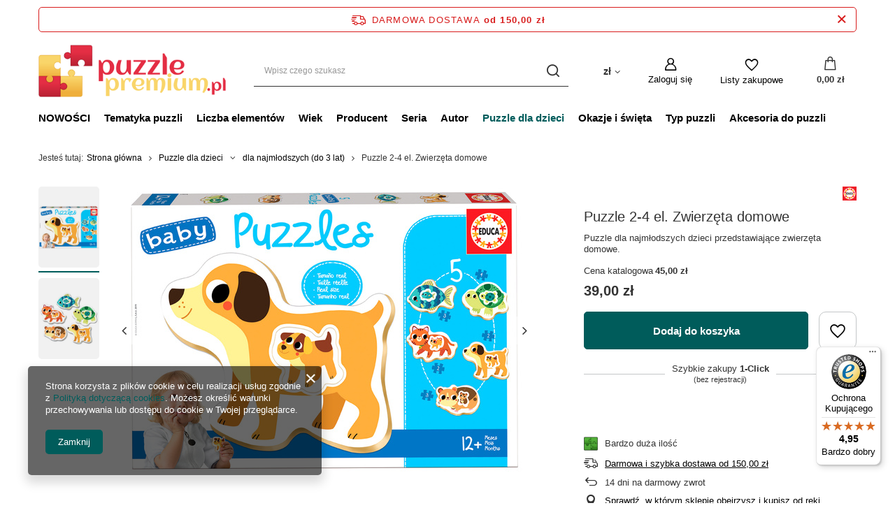

--- FILE ---
content_type: text/html; charset=utf-8
request_url: https://puzzlepremium.pl/product-pol-7827-Puzzle-2-4-el-Zwierzeta-domowe.html
body_size: 24395
content:
<!DOCTYPE html>
<html lang="pl" class="--freeShipping --vat --gross " ><head><meta name='viewport' content='user-scalable=no, initial-scale = 1.0, maximum-scale = 1.0, width=device-width, viewport-fit=cover'/> <link rel="preload" crossorigin="anonymous" as="font" href="/gfx/standards/fontello.woff?v=2"><meta http-equiv="Content-Type" content="text/html; charset=utf-8"><meta http-equiv="X-UA-Compatible" content="IE=edge"><title>Puzzle 2-4 el. Zwierzęta domowe</title><meta name="keywords" content="Puzzle 2-4 el. Zwierzęta domowe, Educa,  puzzle dla dzieci, Puzzle dla dzieci \ dla najmłodszych (do 3 lat) Typ puzzli \ Puzzle dziecięce Tematyka puzzli \ Zwierzęta \ inne Producent \ Educa Liczba elementów \ do 11 elementów Wiek \ od 12 miesięcy, Educa - Baby Puzzles, , sklep, cena, sklep z puzzlami, puzzle, akcesoria do puzzli, opinia"><meta name="description" content="Puzzle dla najmłodszych dzieci przedstawiające zwierzęta domowe. ➤ puzzle dla dzieci ➤ sklep PuzzlePremium.pl"><link rel="icon" href="/gfx/pol/favicon.ico"><meta name="theme-color" content="#005C5B"><meta name="msapplication-navbutton-color" content="#005C5B"><meta name="apple-mobile-web-app-status-bar-style" content="#005C5B"><link rel="preload stylesheet" as="style" href="/gfx/pol/style.css.gzip?r=1664877538"><script>var app_shop={urls:{prefix:'data="/gfx/'.replace('data="', '')+'pol/',graphql:'/graphql/v1/'},vars:{priceType:'gross',priceTypeVat:true,productDeliveryTimeAndAvailabilityWithBasket:false,geoipCountryCode:'US',},txt:{priceTypeText:' brutto',},fn:{},fnrun:{},files:[],graphql:{}};const getCookieByName=(name)=>{const value=`; ${document.cookie}`;const parts = value.split(`; ${name}=`);if(parts.length === 2) return parts.pop().split(';').shift();return false;};if(getCookieByName('freeeshipping_clicked')){document.documentElement.classList.remove('--freeShipping');}if(getCookieByName('rabateCode_clicked')){document.documentElement.classList.remove('--rabateCode');}function hideClosedBars(){const closedBarsArray=JSON.parse(localStorage.getItem('closedBars'))||[];if(closedBarsArray.length){const styleElement=document.createElement('style');styleElement.textContent=`${closedBarsArray.map((el)=>`#${el}`).join(',')}{display:none !important;}`;document.head.appendChild(styleElement);}}hideClosedBars();</script><meta name="robots" content="index,follow"><meta name="rating" content="general"><meta name="Author" content="PuzzlePremium.pl na bazie IdoSell (www.idosell.com/shop).">
<!-- Begin LoginOptions html -->

<style>
#client_new_social .service_item[data-name="service_Apple"]:before, 
#cookie_login_social_more .service_item[data-name="service_Apple"]:before,
.oscop_contact .oscop_login__service[data-service="Apple"]:before {
    display: block;
    height: 2.6rem;
    content: url('/gfx/standards/apple.svg?r=1743165583');
}
.oscop_contact .oscop_login__service[data-service="Apple"]:before {
    height: auto;
    transform: scale(0.8);
}
#client_new_social .service_item[data-name="service_Apple"]:has(img.service_icon):before,
#cookie_login_social_more .service_item[data-name="service_Apple"]:has(img.service_icon):before,
.oscop_contact .oscop_login__service[data-service="Apple"]:has(img.service_icon):before {
    display: none;
}
</style>

<!-- End LoginOptions html -->

<!-- Open Graph -->
<meta property="og:type" content="website"><meta property="og:url" content="https://puzzlepremium.pl/product-pol-7827-Puzzle-2-4-el-Zwierzeta-domowe.html
"><meta property="og:title" content="Puzzle 2-4 el. Zwierzęta domowe"><meta property="og:description" content="Puzzle dla najmłodszych dzieci przedstawiające zwierzęta domowe."><meta property="og:site_name" content="PuzzlePremium.pl"><meta property="og:locale" content="pl_PL"><meta property="og:image" content="https://puzzlepremium.pl/hpeciai/05476b3ea7693f43bafe8a979185442e/pol_pl_Puzzle-2-4-el-Zwierzeta-domowe-7827_1.jpg"><meta property="og:image:width" content="570"><meta property="og:image:height" content="411"><link rel="manifest" href="https://puzzlepremium.pl/data/include/pwa/6/manifest.json?t=3"><meta name="apple-mobile-web-app-capable" content="yes"><meta name="apple-mobile-web-app-status-bar-style" content="black"><meta name="apple-mobile-web-app-title" content="puzzlepremium.pl"><link rel="apple-touch-icon" href="/data/include/pwa/6/icon-128.png"><link rel="apple-touch-startup-image" href="/data/include/pwa/6/logo-512.png" /><meta name="msapplication-TileImage" content="/data/include/pwa/6/icon-144.png"><meta name="msapplication-TileColor" content="#2F3BA2"><meta name="msapplication-starturl" content="/"><script type="application/javascript">var _adblock = true;</script><script async src="/data/include/advertising.js"></script><script type="application/javascript">var statusPWA = {
                online: {
                    txt: "Połączono z internetem",
                    bg: "#5fa341"
                },
                offline: {
                    txt: "Brak połączenia z internetem",
                    bg: "#eb5467"
                }
            }</script><script async type="application/javascript" src="/ajax/js/pwa_online_bar.js?v=1&r=6"></script><script >
window.dataLayer = window.dataLayer || [];
window.gtag = function gtag() {
dataLayer.push(arguments);
}
gtag('consent', 'default', {
'ad_storage': 'denied',
'analytics_storage': 'denied',
'ad_personalization': 'denied',
'ad_user_data': 'denied',
'wait_for_update': 500
});

gtag('set', 'ads_data_redaction', true);
</script><script  class='google_consent_mode_update'>
gtag('consent', 'update', {
'ad_storage': 'granted',
'analytics_storage': 'granted',
'ad_personalization': 'granted',
'ad_user_data': 'granted'
});
</script>
<!-- End Open Graph -->

<link rel="canonical" href="https://puzzlepremium.pl/product-pol-7827-Puzzle-2-4-el-Zwierzeta-domowe.html" />

                <!-- Global site tag (gtag.js) -->
                <script  async src="https://www.googletagmanager.com/gtag/js?id=AW-619377482"></script>
                <script >
                    window.dataLayer = window.dataLayer || [];
                    window.gtag = function gtag(){dataLayer.push(arguments);}
                    gtag('js', new Date());
                    
                    gtag('config', 'AW-619377482', {"allow_enhanced_conversions":true});
gtag('config', 'G-L7LZKR1RB1');

                </script>
                <link rel="stylesheet" type="text/css" href="/data/designs/60dd8e70bb8d74.72606172_3/gfx/pol/custom.css.gzip?r=1738094919">            <!-- Google Tag Manager -->
                    <script >(function(w,d,s,l,i){w[l]=w[l]||[];w[l].push({'gtm.start':
                    new Date().getTime(),event:'gtm.js'});var f=d.getElementsByTagName(s)[0],
                    j=d.createElement(s),dl=l!='dataLayer'?'&l='+l:'';j.async=true;j.src=
                    'https://www.googletagmanager.com/gtm.js?id='+i+dl;f.parentNode.insertBefore(j,f);
                    })(window,document,'script','dataLayer','GTM-K7VJW39');</script>
            <!-- End Google Tag Manager -->
<!-- Begin additional html or js -->


<!--43|6|20| modified: 2021-08-19 12:31:23-->
<meta name="facebook-domain-verification" content="c840b9csx6f2xgoqesycn5zbttbvln" />

<!-- End additional html or js -->
                <script>
                if (window.ApplePaySession && window.ApplePaySession.canMakePayments()) {
                    var applePayAvailabilityExpires = new Date();
                    applePayAvailabilityExpires.setTime(applePayAvailabilityExpires.getTime() + 2592000000); //30 days
                    document.cookie = 'applePayAvailability=yes; expires=' + applePayAvailabilityExpires.toUTCString() + '; path=/;secure;'
                    var scriptAppleJs = document.createElement('script');
                    scriptAppleJs.src = "/ajax/js/apple.js?v=3";
                    if (document.readyState === "interactive" || document.readyState === "complete") {
                          document.body.append(scriptAppleJs);
                    } else {
                        document.addEventListener("DOMContentLoaded", () => {
                            document.body.append(scriptAppleJs);
                        });  
                    }
                } else {
                    document.cookie = 'applePayAvailability=no; path=/;secure;'
                }
                </script>
                <script>
            var paypalScriptLoaded = null;
            var paypalScript = null;
            
            async function attachPaypalJs() {
                return new Promise((resolve, reject) => {
                    if (!paypalScript) {
                        paypalScript = document.createElement('script');
                        paypalScript.async = true;
                        paypalScript.setAttribute('data-namespace', "paypal_sdk");
                        paypalScript.setAttribute('data-partner-attribution-id', "IAIspzoo_Cart_PPCP");
                        paypalScript.addEventListener("load", () => {
                        paypalScriptLoaded = true;
                            resolve({status: true});
                        });
                        paypalScript.addEventListener("error", () => {
                            paypalScriptLoaded = true;
                            reject({status: false});
                         });
                        paypalScript.src = "https://www.paypal.com/sdk/js?client-id=AbxR9vIwE1hWdKtGu0gOkvPK2YRoyC9ulUhezbCUWnrjF8bjfwV-lfP2Rze7Bo8jiHIaC0KuaL64tlkD&components=buttons,funding-eligibility&currency=PLN&merchant-id=7TQ7VG2SX5QHW&locale=pl_PL";
                        if (document.readyState === "interactive" || document.readyState === "complete") {
                            document.body.append(paypalScript);
                        } else {
                            document.addEventListener("DOMContentLoaded", () => {
                                document.body.append(paypalScript);
                            });  
                        }                                              
                    } else {
                        if (paypalScriptLoaded) {
                            resolve({status: true});
                        } else {
                            paypalScript.addEventListener("load", () => {
                                paypalScriptLoaded = true;
                                resolve({status: true});                            
                            });
                            paypalScript.addEventListener("error", () => {
                                paypalScriptLoaded = true;
                                reject({status: false});
                            });
                        }
                    }
                });
            }
            </script>
                <script>
                attachPaypalJs().then(() => {
                    let paypalEligiblePayments = [];
                    let payPalAvailabilityExpires = new Date();
                    payPalAvailabilityExpires.setTime(payPalAvailabilityExpires.getTime() + 86400000); //1 day
                    if (typeof(paypal_sdk) != "undefined") {
                        for (x in paypal_sdk.FUNDING) {
                            var buttonTmp = paypal_sdk.Buttons({
                                fundingSource: x.toLowerCase()
                            });
                            if (buttonTmp.isEligible()) {
                                paypalEligiblePayments.push(x);
                            }
                        }
                    }
                    if (paypalEligiblePayments.length > 0) {
                        document.cookie = 'payPalAvailability_PLN=' + paypalEligiblePayments.join(",") + '; expires=' + payPalAvailabilityExpires.toUTCString() + '; path=/; secure';
                        document.cookie = 'paypalMerchant=7TQ7VG2SX5QHW; expires=' + payPalAvailabilityExpires.toUTCString() + '; path=/; secure';
                    } else {
                        document.cookie = 'payPalAvailability_PLN=-1; expires=' + payPalAvailabilityExpires.toUTCString() + '; path=/; secure';
                    }
                });
                </script><script src="/data/gzipFile/expressCheckout.js.gz"></script><link rel="preload" as="image" href="/hpeciai/1e056233607a2e7e86a0ae9ade01207a/pol_pm_Puzzle-2-4-el-Zwierzeta-domowe-7827_1.jpg"><style>
							#photos_slider[data-skeleton] .photos__link:before {
								padding-top: calc(411/570* 100%);
							}
							@media (min-width: 979px) {.photos__slider[data-skeleton] .photos__figure:not(.--nav):first-child .photos__link {
								max-height: 411px;
							}}
						</style></head><body><div id="container" class="projector_page container max-width-1200"><header class=" commercial_banner"><script class="ajaxLoad">
                app_shop.vars.vat_registered = "true";
                app_shop.vars.currency_format = "###,##0.00";
                
                    app_shop.vars.currency_before_value = false;
                
                    app_shop.vars.currency_space = true;
                
                app_shop.vars.symbol = "zł";
                app_shop.vars.id= "PLN";
                app_shop.vars.baseurl = "http://puzzlepremium.pl/";
                app_shop.vars.sslurl= "https://puzzlepremium.pl/";
                app_shop.vars.curr_url= "%2Fproduct-pol-7827-Puzzle-2-4-el-Zwierzeta-domowe.html";
                

                var currency_decimal_separator = ',';
                var currency_grouping_separator = ' ';

                
                    app_shop.vars.blacklist_extension = ["exe","com","swf","js","php"];
                
                    app_shop.vars.blacklist_mime = ["application/javascript","application/octet-stream","message/http","text/javascript","application/x-deb","application/x-javascript","application/x-shockwave-flash","application/x-msdownload"];
                
                    app_shop.urls.contact = "/contact-pol.html";
                </script><div id="viewType" style="display:none"></div><div id="freeShipping" class="freeShipping"><span class="freeShipping__info">Darmowa dostawa</span><strong class="freeShipping__val">
				od 
				150,00 zł</strong><a href="" class="freeShipping__close"></a></div><div id="logo" class="d-flex align-items-center" data-bg="/data/gfx/mask/pol/top_6_big.jpg"><a href="https://puzzlepremium.pl" target="_self"><img src="/data/gfx/mask/pol/logo_6_big.png" alt="Sklep z puzzlami - Puzzle 1000 oraz inne ilości elementów - Najpiękniejsze motywy puzzli" width="368" height="104"></a></div><form action="https://puzzlepremium.pl/search.php" method="get" id="menu_search" class="menu_search"><a href="#showSearchForm" class="menu_search__mobile"></a><div class="menu_search__block"><div class="menu_search__item --input"><input class="menu_search__input" type="text" name="text" autocomplete="off" placeholder="Wpisz czego szukasz"><button class="menu_search__submit" type="submit"></button></div><div class="menu_search__item --results search_result"></div></div></form><div id="menu_settings" class="align-items-center justify-content-center justify-content-lg-end"><div class="open_trigger"><span class="d-none d-md-inline-block flag_txt">zł</span><div class="menu_settings_wrapper d-md-none"><div class="menu_settings_inline"><div class="menu_settings_header">
								Język i waluta: 
							</div><div class="menu_settings_content"><span class="menu_settings_flag flag flag_pol"></span><strong class="menu_settings_value"><span class="menu_settings_language">pl</span><span> | </span><span class="menu_settings_currency">zł</span></strong></div></div><div class="menu_settings_inline"><div class="menu_settings_header">
								Dostawa do: 
							</div><div class="menu_settings_content"><strong class="menu_settings_value">Polska</strong></div></div></div><i class="icon-angle-down d-none d-md-inline-block"></i></div><form action="https://puzzlepremium.pl/settings.php" method="post"><ul><li><div class="form-group"><label for="menu_settings_curr">Waluta</label><div class="select-after"><select class="form-control" name="curr" id="menu_settings_curr"><option value="PLN" selected>zł</option><option value="EUR">€ (1 zł = 0.237€)
															</option><option value="USD">$ (1 zł = 0.2751$)
															</option><option value="GBP">£ (1 zł = 0.2054£)
															</option></select></div></div><div class="form-group"><label for="menu_settings_country">Dostawa do</label><div class="select-after"><select class="form-control" name="country" id="menu_settings_country"><option value="1143020016">Austria</option><option value="1143020022">Belgia</option><option value="1143020033">Bułgaria</option><option value="1143020038">Chorwacja (kontynent)</option><option value="1143020041">Czechy</option><option value="1143020042">Dania</option><option value="1143020051">Estonia</option><option value="1143020056">Finlandia</option><option value="1143020057">Francja (kontynent)</option><option value="1143020075">Hiszpania</option><option value="1143020076">Holandia</option><option value="1143020116">Litwa</option><option value="1143020118">Łotwa</option><option value="1143020143">Niemcy</option><option selected value="1143020003">Polska</option><option value="1143020163">Portugalia (kontynent)</option><option value="1143020169">Rumunia</option><option value="1143020182">Słowacja</option><option value="1143020183">Słowenia</option><option value="1143020193">Szwecja</option><option value="1143020217">Węgry</option><option value="1143020220">Włochy</option></select></div></div></li><li class="buttons"><button class="btn --solid --large" type="submit">
								Zastosuj zmiany
							</button></li></ul></form><div id="menu_additional"><a class="account_link" href="https://puzzlepremium.pl/login.php">Zaloguj się</a><div class="shopping_list_top" data-empty="true"><a href="https://puzzlepremium.pl/pl/shoppinglist/" class="wishlist_link slt_link">Listy zakupowe</a><div class="slt_lists"><ul class="slt_lists__nav"><li class="slt_lists__nav_item" data-list_skeleton="true" data-list_id="true" data-shared="true"><a class="slt_lists__nav_link" data-list_href="true"><span class="slt_lists__nav_name" data-list_name="true"></span><span class="slt_lists__count" data-list_count="true">0</span></a></li></ul><span class="slt_lists__empty">Dodaj do nich produkty, które lubisz i chcesz kupić później.</span></div></div></div></div><div class="shopping_list_top_mobile" data-empty="true"><a href="https://puzzlepremium.pl/pl/shoppinglist/" class="sltm_link"></a></div><div class="sl_choose sl_dialog"><div class="sl_choose__wrapper sl_dialog__wrapper"><div class="sl_choose__item --top sl_dialog_close mb-2"><strong class="sl_choose__label">Zapisz na liście zakupowej</strong></div><div class="sl_choose__item --lists" data-empty="true"><div class="sl_choose__list f-group --radio m-0 d-md-flex align-items-md-center justify-content-md-between" data-list_skeleton="true" data-list_id="true" data-shared="true"><input type="radio" name="add" class="sl_choose__input f-control" id="slChooseRadioSelect" data-list_position="true"><label for="slChooseRadioSelect" class="sl_choose__group_label f-label py-4" data-list_position="true"><span class="sl_choose__sub d-flex align-items-center"><span class="sl_choose__name" data-list_name="true"></span><span class="sl_choose__count" data-list_count="true">0</span></span></label><button type="button" class="sl_choose__button --desktop btn --solid">Zapisz</button></div></div><div class="sl_choose__item --create sl_create mt-4"><a href="#new" class="sl_create__link  align-items-center">Stwórz nową listę zakupową</a><form class="sl_create__form align-items-center"><div class="sl_create__group f-group --small mb-0"><input type="text" class="sl_create__input f-control" required="required"><label class="sl_create__label f-label">Nazwa nowej listy</label></div><button type="submit" class="sl_create__button btn --solid ml-2 ml-md-3">Utwórz listę</button></form></div><div class="sl_choose__item --mobile mt-4 d-flex justify-content-center d-md-none"><button class="sl_choose__button --mobile btn --solid --large">Zapisz</button></div></div></div><div id="menu_basket" class="topBasket"><a class="topBasket__sub" href="/basketedit.php"><span class="badge badge-info"></span><strong class="topBasket__price">0,00 zł</strong></a><div class="topBasket__details --products" style="display: none;"><div class="topBasket__block --labels"><label class="topBasket__item --name">Produkt</label><label class="topBasket__item --sum">Ilość</label><label class="topBasket__item --prices">Cena</label></div><div class="topBasket__block --products"></div><div class="topBasket__block --oneclick topBasket_oneclick" data-lang="pol"><div class="topBasket_oneclick__label"><span class="topBasket_oneclick__text --fast">Szybkie zakupy <strong>1-Click</strong></span><span class="topBasket_oneclick__text --registration"> (bez rejestracji)</span></div><div class="topBasket_oneclick__items"><span class="topBasket_oneclick__item --paypal" title="PayPal"><img class="topBasket_oneclick__icon" src="/panel/gfx/payment_forms/236.png" alt="PayPal"></span></div></div></div><div class="topBasket__details --shipping" style="display: none;"><span class="topBasket__name">Koszt dostawy od</span><span id="shipppingCost"></span></div></div><nav id="menu_categories" class="wide"><button type="button" class="navbar-toggler"><i class="icon-reorder"></i></button><div class="navbar-collapse" id="menu_navbar"><ul class="navbar-nav mx-md-n2"><li class="nav-item"><a  href="Nowosc-snewproducts-pol.html" target="_self" title="NOWOŚCI" class="nav-link" >NOWOŚCI</a></li><li class="nav-item"><a  href="/pol_m_Tematyka-puzzli-1306.html" target="_self" title="Tematyka puzzli" class="nav-link" >Tematyka puzzli</a><ul class="navbar-subnav"><li class="nav-item empty"><a  href="/pol_m_Tematyka-puzzli_Bajki-1353.html" target="_self" title="Bajki" class="nav-link" >Bajki</a></li><li class="nav-item empty"><a  href="/pol_m_Tematyka-puzzli_Fantasy-1346.html" target="_self" title="Fantasy" class="nav-link" >Fantasy</a></li><li class="nav-item empty"><a  href="/pol_m_Tematyka-puzzli_Humor-1351.html" target="_self" title="Humor" class="nav-link" >Humor</a></li><li class="nav-item empty"><a  href="/pol_m_Tematyka-puzzli_Jedzenie-1354.html" target="_self" title="Jedzenie" class="nav-link" >Jedzenie</a></li><li class="nav-item empty"><a  href="/pol_m_Tematyka-puzzli_Kolaz-1390.html" target="_self" title="Kolaż" class="nav-link" >Kolaż</a></li><li class="nav-item empty"><a  href="/pol_m_Tematyka-puzzli_Kosmos-1951.html" target="_self" title="Kosmos" class="nav-link" >Kosmos</a></li><li class="nav-item empty"><a  href="/pol_m_Tematyka-puzzli_Kwiaty-1347.html" target="_self" title="Kwiaty" class="nav-link" >Kwiaty</a></li><li class="nav-item empty"><a  href="/pol_m_Tematyka-puzzli_Ludzie-1350.html" target="_self" title="Ludzie" class="nav-link" >Ludzie</a></li><li class="nav-item empty"><a  href="/pol_m_Tematyka-puzzli_Mapy-i-plany-miast-1345.html" target="_self" title="Mapy i plany miast" class="nav-link" >Mapy i plany miast</a></li><li class="nav-item empty"><a  href="/pol_m_Tematyka-puzzli_Nostalgia-1416.html" target="_self" title="Nostalgia" class="nav-link" >Nostalgia</a></li><li class="nav-item empty"><a  href="/pol_m_Tematyka-puzzli_Transport-1344.html" target="_self" title="Transport" class="nav-link" >Transport</a></li><li class="nav-item empty"><a  href="/pol_m_Tematyka-puzzli_Przyroda-1342.html" target="_self" title="Przyroda" class="nav-link" >Przyroda</a></li><li class="nav-item empty"><a  href="/pol_m_Tematyka-puzzli_Retro-1389.html" target="_self" title="Retro" class="nav-link" >Retro</a></li><li class="nav-item empty"><a  href="/pol_m_Tematyka-puzzli_Sztuka-1349.html" target="_self" title="Sztuka" class="nav-link" >Sztuka</a></li><li class="nav-item empty"><a  href="/pol_m_Tematyka-puzzli_Widoki-1343.html" target="_self" title="Widoki" class="nav-link" >Widoki</a></li><li class="nav-item empty"><a  href="/pol_m_Tematyka-puzzli_Zabytki-1348.html" target="_self" title="Zabytki" class="nav-link" >Zabytki</a></li><li class="nav-item empty"><a  href="/pol_m_Tematyka-puzzli_Zagadka-1352.html" target="_self" title="Zagadka" class="nav-link" >Zagadka</a></li><li class="nav-item empty"><a  href="/pol_m_Tematyka-puzzli_Zwierzeta-1341.html" target="_self" title="Zwierzęta" class="nav-link" >Zwierzęta</a></li></ul></li><li class="nav-item"><a  href="/pol_m_Liczba-elementow-1303.html" target="_self" title="Liczba elementów" class="nav-link" >Liczba elementów</a><ul class="navbar-subnav"><li class="nav-item empty"><a  href="/pol_m_Liczba-elementow_do-11-elementow-1649.html" target="_self" title="do 11 elementów" class="nav-link" >do 11 elementów</a></li><li class="nav-item empty"><a  href="/pol_m_Liczba-elementow_12-99-elementow-1379.html" target="_self" title="12- 99 elementów" class="nav-link" >12- 99 elementów</a></li><li class="nav-item empty"><a  href="/pol_m_Liczba-elementow_100-149-elementow-1326.html" target="_self" title="100-149 elementów" class="nav-link" >100-149 elementów</a></li><li class="nav-item empty"><a  href="/pol_m_Liczba-elementow_150-199-elementow-1325.html" target="_self" title="150-199 elementów" class="nav-link" >150-199 elementów</a></li><li class="nav-item empty"><a  href="/pol_m_Liczba-elementow_200-499-elementow-1324.html" target="_self" title="200-499 elementów" class="nav-link" >200-499 elementów</a></li><li class="nav-item empty"><a  href="/pol_m_Liczba-elementow_500-999-elementow-1377.html" target="_self" title="500-999 elementów" class="nav-link" >500-999 elementów</a></li><li class="nav-item empty"><a  href="/pol_m_Liczba-elementow_1000-elementow-1304.html" target="_self" title="1000 elementów" class="nav-link" >1000 elementów</a></li><li class="nav-item empty"><a  href="/pol_m_Liczba-elementow_1500-elementow-1328.html" target="_self" title="1500 elementów" class="nav-link" >1500 elementów</a></li><li class="nav-item empty"><a  href="/pol_m_Liczba-elementow_2000-elementow-1327.html" target="_self" title="2000 elementów" class="nav-link" >2000 elementów</a></li><li class="nav-item empty"><a  href="/pol_m_Liczba-elementow_3000-elementow-1329.html" target="_self" title="3000 elementów" class="nav-link" >3000 elementów</a></li><li class="nav-item empty"><a  href="/pol_m_Liczba-elementow_4000-elementow-1553.html" target="_self" title="4000 elementów" class="nav-link" >4000 elementów</a></li><li class="nav-item empty"><a  href="/pol_m_Liczba-elementow_5000-elementow-1551.html" target="_self" title="5000 elementów" class="nav-link" >5000 elementów</a></li><li class="nav-item empty"><a  href="/pol_m_Liczba-elementow_6000-elementow-1552.html" target="_self" title="6000+ elementów" class="nav-link" >6000+ elementów</a></li></ul></li><li class="nav-item"><a  href="/pol_m_Wiek-1305.html" target="_self" title="Wiek" class="nav-link" >Wiek</a><ul class="navbar-subnav"><li class="nav-item empty"><a  href="/pol_m_Wiek_od-12-miesiecy-1650.html" target="_self" title="od 12 miesięcy" class="nav-link" >od 12 miesięcy</a></li><li class="nav-item empty"><a  href="/pol_m_Wiek_od-2-lat-1652.html" target="_self" title="od 2 lat" class="nav-link" >od 2 lat</a></li><li class="nav-item empty"><a  href="/pol_m_Wiek_od-3-lat-1332.html" target="_self" title="od 3 lat" class="nav-link" >od 3 lat</a></li><li class="nav-item empty"><a  href="/pol_m_Wiek_od-4-lat-1333.html" target="_self" title="od 4 lat" class="nav-link" >od 4 lat</a></li><li class="nav-item empty"><a  href="/pol_m_Wiek_od-5-lat-1334.html" target="_self" title="od 5 lat" class="nav-link" >od 5 lat</a></li><li class="nav-item empty"><a  href="/pol_m_Wiek_od-6-lat-1335.html" target="_self" title="od 6 lat" class="nav-link" >od 6 lat</a></li><li class="nav-item empty"><a  href="/pol_m_Wiek_od-7-lat-1336.html" target="_self" title="od 7 lat" class="nav-link" >od 7 lat</a></li><li class="nav-item empty"><a  href="/pol_m_Wiek_od-8-lat-1337.html" target="_self" title="od 8 lat" class="nav-link" >od 8 lat</a></li><li class="nav-item empty"><a  href="/pol_m_Wiek_od-10-lat-1338.html" target="_self" title="od 10 lat" class="nav-link" >od 10 lat</a></li><li class="nav-item empty"><a  href="/pol_m_Wiek_od-11-lat-1673.html" target="_self" title="od 11 lat" class="nav-link" >od 11 lat</a></li><li class="nav-item empty"><a  href="/pol_m_Wiek_od-12-lat-1339.html" target="_self" title="od 12 lat" class="nav-link" >od 12 lat</a></li><li class="nav-item empty"><a  href="/pol_m_Wiek_od-14-lat-1451.html" target="_self" title="od 14 lat" class="nav-link" >od 14 lat</a></li><li class="nav-item empty"><a  href="/pol_m_Wiek_dla-seniora-rozmiar-XL-1369.html" target="_self" title="dla seniora - rozmiar XL" class="nav-link" >dla seniora - rozmiar XL</a></li></ul></li><li class="nav-item"><a  href="/pol_m_Producent-1392.html" target="_self" title="Producent" class="nav-link" >Producent</a><ul class="navbar-subnav"><li class="nav-item empty"><a  href="firm-pol-1688733513-Cobble-Hill.html" target="_self" title="Cobble Hill" class="nav-link" >Cobble Hill</a></li><li class="nav-item empty"><a  href="firm-pol-1600696124-Educa.html" target="_self" title="Educa" class="nav-link" >Educa</a></li><li class="nav-item empty"><a  href="firm-pol-1676445769-Enjoy.html" target="_self" title="Enjoy" class="nav-link" >Enjoy</a></li><li class="nav-item empty"><a  href="firm-pol-1598001690-Gibsons.html" target="_self" title="Gibsons" class="nav-link" >Gibsons</a></li><li class="nav-item empty"><a  href="/firm-pol-1528789967-Jumbo.html" target="_self" title="Jumbo" class="nav-link" >Jumbo</a></li><li class="nav-item empty"><a  href="/firm-pol-1308137361-Schmidt-Spiele-Puzzle.html" target="_self" title="Schmidt" class="nav-link" >Schmidt</a></li><li class="nav-item empty"><a  href="/pol_m_Producent_Eureka-1681.html" target="_self" title="Eureka" class="nav-link" >Eureka</a></li><li class="nav-item empty"><a  href="/pol_m_Producent_Recent-Toys-2044.html" target="_self" title="Recent Toys" class="nav-link" >Recent Toys</a></li><li class="nav-item empty"><a  href="firm-pol-1308137290-Ravensburger.html" target="_self" title="Ravensburger" class="nav-link" >Ravensburger</a></li><li class="nav-item empty"><a  href="/pol_m_Producent_MDR-1957.html" target="_self" title="MDR" class="nav-link" >MDR</a></li><li class="nav-item empty"><a  href="/pol_m_Producent_Winning-Moves-1989.html" target="_self" title="Winning Moves" class="nav-link" >Winning Moves</a></li><li class="nav-item empty"><a  href="/pol_m_Producent_Brain-Games-2036.html" target="_self" title="Brain Games" class="nav-link" >Brain Games</a></li></ul></li><li class="nav-item"><a  href="/pol_m_Seria-1308.html" target="_self" title="Seria" class="nav-link" >Seria</a><ul class="navbar-subnav"><li class="nav-item empty"><a  href="/pol_m_Seria_Disney-Thomas-Kinkade-1413.html" target="_self" title="Disney - Thomas Kinkade" class="nav-link" >Disney - Thomas Kinkade</a></li><li class="nav-item empty"><a  href="/pol_m_Seria_Secret-Puzzle-1465.html" target="_self" title="Secret Puzzle" class="nav-link" >Secret Puzzle</a></li><li class="nav-item empty"><a  href="/pol_m_Seria_Junes-Journey-1919.html" target="_self" title="June's Journey" class="nav-link" >June's Journey</a></li><li class="nav-item empty"><a  href="/pol_m_Seria_Friends-Przyjaciele-1990.html" target="_self" title="Friends (Przyjaciele)" class="nav-link" >Friends (Przyjaciele)</a></li><li class="nav-item empty"><a  href="/pol_m_Seria_Dixit-Puzzle-2003.html" target="_self" title="Dixit Puzzle" class="nav-link" >Dixit Puzzle</a></li><li class="nav-item empty"><a  href="/pol_m_Seria_Jan-Van-Haasteren-Junior-1627.html" target="_self" title="Jan Van Haasteren Junior" class="nav-link" >Jan Van Haasteren Junior</a></li><li class="nav-item empty"><a  href="/pol_m_Seria_Falcon-de-luxe-1391.html" target="_self" title="Falcon de luxe" class="nav-link" >Falcon de luxe</a></li><li class="nav-item empty"><a  href="/pol_m_Seria_Flow-2037.html" target="_self" title="Flow" class="nav-link" >Flow</a></li><li class="nav-item empty"><a  href="ser-pol-595-Gibsons-The-Art-File.html" target="_self" title="The Art File" class="nav-link" >The Art File</a></li></ul></li><li class="nav-item"><a  href="/pol_m_Autor-1307.html" target="_self" title="Autor" class="nav-link" >Autor</a><ul class="navbar-subnav"><li class="nav-item empty"><a  href="/pol_m_Autor_Jan-Van-Haasteren-1314.html" target="_self" title="Jan Van Haasteren" class="nav-link" >Jan Van Haasteren</a></li><li class="nav-item empty"><a  href="/pol_m_Autor_Thomas-Kinkade-1388.html" target="_self" title="Thomas Kinkade" class="nav-link" >Thomas Kinkade</a></li><li class="nav-item empty"><a  href="/pol_m_Autor_Mark-Gray-1414.html" target="_self" title="Mark Gray" class="nav-link" >Mark Gray</a></li><li class="nav-item empty"><a  href="/pol_m_Autor_Renato-Casaro-1411.html" target="_self" title="Renato Casaro" class="nav-link" >Renato Casaro</a></li><li class="nav-item empty"><a  href="/pol_m_Autor_Garry-Walton-1409.html" target="_self" title="Garry Walton" class="nav-link" >Garry Walton</a></li><li class="nav-item empty"><a  href="/pol_m_Autor_Sam-Park-1410.html" target="_self" title="Sam Park" class="nav-link" >Sam Park</a></li><li class="nav-item empty"><a  href="/pol_m_Autor_Dominic-Davison-1421.html" target="_self" title="Dominic Davison" class="nav-link" >Dominic Davison</a></li><li class="nav-item empty"><a  href="/pol_m_Autor_Steve-Sundram-1445.html" target="_self" title="Steve Sundram" class="nav-link" >Steve Sundram</a></li><li class="nav-item empty"><a  href="/pol_m_Autor_Steve-Read-1458.html" target="_self" title="Steve Read" class="nav-link" >Steve Read</a></li><li class="nav-item empty"><a  href="/pol_m_Autor_Manfred-Voss-1464.html" target="_self" title="Manfred Voss" class="nav-link" >Manfred Voss</a></li><li class="nav-item empty"><a  href="/pol_m_Autor_John-Enright-1480.html" target="_self" title="John Enright" class="nav-link" >John Enright</a></li><li class="nav-item empty"><a  href="/pol_m_Autor_Christian-Ringer-1482.html" target="_self" title="Christian Ringer" class="nav-link" >Christian Ringer</a></li><li class="nav-item empty"><a  href="/pol_m_Autor_Lars-Stewart-1585.html" target="_self" title="Lars Stewart" class="nav-link" >Lars Stewart</a></li><li class="nav-item empty"><a  href="/pol_m_Autor_Shelley-Davies-1586.html" target="_self" title="Shelley Davies" class="nav-link" >Shelley Davies</a></li><li class="nav-item empty"><a  href="/pol_m_Autor_Natacha-Einat-1587.html" target="_self" title="Natacha Einat" class="nav-link" >Natacha Einat</a></li><li class="nav-item empty"><a  href="/pol_m_Autor_Charles-Wysocki-1918.html" target="_self" title="Charles Wysocki" class="nav-link" >Charles Wysocki</a></li><li class="nav-item empty"><a  href="/pol_m_Autor_Andrzej-Mleczko-1958.html" target="_self" title="Andrzej Mleczko" class="nav-link" >Andrzej Mleczko</a></li></ul></li><li class="nav-item active"><a  href="/pol_m_Puzzle-dla-dzieci-1362.html" target="_self" title="Puzzle dla dzieci" class="nav-link active" >Puzzle dla dzieci</a><ul class="navbar-subnav"><li class="nav-item active empty"><a  href="/pol_m_Puzzle-dla-dzieci_dla-najmlodszych-do-3-lat-1371.html" target="_self" title="dla najmłodszych (do 3 lat)" class="nav-link active" >dla najmłodszych (do 3 lat)</a></li><li class="nav-item empty"><a  href="/pol_m_Puzzle-dla-dzieci_dla-przedszkolakow-4-5-lat-1373.html" target="_self" title="dla przedszkolaków (4-5 lat)" class="nav-link" >dla przedszkolaków (4-5 lat)</a></li><li class="nav-item empty"><a  href="/pol_m_Puzzle-dla-dzieci_dla-mlodszych-dzieci-6-7-lat-1374.html" target="_self" title="dla młodszych dzieci (6-7 lat)" class="nav-link" >dla młodszych dzieci (6-7 lat)</a></li><li class="nav-item empty"><a  href="/pol_m_Puzzle-dla-dzieci_dla-starszych-dzieci-8-9-lat-1376.html" target="_self" title="dla starszych dzieci (8-9 lat)" class="nav-link" >dla starszych dzieci (8-9 lat)</a></li><li class="nav-item empty"><a  href="/pol_m_Puzzle-dla-dzieci_dla-nastolatkow-od-10-lat-1676.html" target="_self" title="dla nastolatków (od 10 lat)" class="nav-link" >dla nastolatków (od 10 lat)</a></li></ul></li><li class="nav-item"><a  href="/pol_m_Okazje-i-swieta-1319.html" target="_self" title="Okazje i święta" class="nav-link" >Okazje i święta</a><ul class="navbar-subnav"><li class="nav-item empty"><a  href="/pol_m_Okazje-i-swieta_Boze-Narodzenie-1320.html" target="_self" title="Boże Narodzenie" class="nav-link" >Boże Narodzenie</a></li><li class="nav-item empty"><a  href="/pol_m_Okazje-i-swieta_Dzien-Babci-i-Dziadka-1322.html" target="_self" title="Dzień Babci i Dziadka" class="nav-link" >Dzień Babci i Dziadka</a></li><li class="nav-item empty"><a  href="/pol_m_Okazje-i-swieta_-zostanwdomu-i-podrozuj-1412.html" target="_self" title="#zostańwdomu i podróżuj" class="nav-link" >#zostańwdomu i podróżuj</a></li><li class="nav-item empty"><a  href="/pol_m_Okazje-i-swieta_Walentynki-1321.html" target="_self" title="Walentynki" class="nav-link" >Walentynki</a></li><li class="nav-item empty"><a  href="/pol_m_Okazje-i-swieta_Dzien-Dziecka-1323.html" target="_self" title="Dzień Dziecka" class="nav-link" >Dzień Dziecka</a></li><li class="nav-item empty"><a  href="tra-pol-18826-halloween.html" target="_self" title="Halloween" class="nav-link" >Halloween</a></li></ul></li><li class="nav-item"><a  href="/pol_m_Typ-puzzli-1381.html" target="_self" title="Typ puzzli" class="nav-link" >Typ puzzli</a><ul class="navbar-subnav"><li class="nav-item empty"><a  href="/pol_m_Typ-puzzli_Puzzle-klasyczne-1382.html" target="_self" title="Puzzle klasyczne" class="nav-link" >Puzzle klasyczne</a></li><li class="nav-item empty"><a  href="/pol_m_Typ-puzzli_Puzzle-drewniane-2021.html" target="_self" title="Puzzle drewniane" class="nav-link" >Puzzle drewniane</a></li><li class="nav-item empty"><a  href="/pol_m_Typ-puzzli_Puzzle-3D-1383.html" target="_self" title="Puzzle 3D" class="nav-link" >Puzzle 3D</a></li><li class="nav-item empty"><a  href="/pol_m_Typ-puzzli_Puzzle-dzieciece-1384.html" target="_self" title="Puzzle dziecięce" class="nav-link" >Puzzle dziecięce</a></li><li class="nav-item empty"><a  href="/pol_m_Typ-puzzli_Puzzle-XL-1386.html" target="_self" title="Puzzle XL" class="nav-link" >Puzzle XL</a></li><li class="nav-item empty"><a  href="/pol_m_Typ-puzzli_Puzzle-fluorescencyjne-1387.html" target="_self" title="Puzzle fluorescencyjne" class="nav-link" >Puzzle fluorescencyjne</a></li><li class="nav-item empty"><a  href="/pol_m_Typ-puzzli_Panorama-1395.html" target="_self" title="Panorama" class="nav-link" >Panorama</a></li><li class="nav-item empty"><a  href="/pol_m_Typ-puzzli_Puzzle-okragle-1504.html" target="_self" title="Puzzle okrągłe" class="nav-link" >Puzzle okrągłe</a></li><li class="nav-item empty"><a  href="/pol_m_Typ-puzzli_Puzzle-miniaturowe-1532.html" target="_self" title="Puzzle miniaturowe" class="nav-link" >Puzzle miniaturowe</a></li><li class="nav-item empty"><a  href="/pol_m_Typ-puzzli_Puzzle-dwustronne-1573.html" target="_self" title="Puzzle dwustronne" class="nav-link" >Puzzle dwustronne</a></li><li class="nav-item empty"><a  href="/pol_m_Typ-puzzli_Puzzle-progresywne-1654.html" target="_self" title="Puzzle progresywne" class="nav-link" >Puzzle progresywne</a></li></ul></li><li class="nav-item"><a  href="/pol_m_Akcesoria-do-puzzli-1310.html" target="_self" title="Akcesoria do puzzli" class="nav-link" >Akcesoria do puzzli</a><ul class="navbar-subnav"><li class="nav-item empty"><a  href="/pol_m_Akcesoria-do-puzzli_Maty-do-puzzli-1311.html" target="_self" title="Maty do puzzli" class="nav-link" >Maty do puzzli</a></li><li class="nav-item empty"><a  href="/pol_m_Akcesoria-do-puzzli_Klej-do-puzzli-1312.html" target="_self" title="Klej do puzzli" class="nav-link" >Klej do puzzli</a></li><li class="nav-item empty"><a  href="/pol_m_Akcesoria-do-puzzli_Sortery-do-puzzli-1313.html" target="_self" title="Sortery do puzzli" class="nav-link" >Sortery do puzzli</a></li><li class="nav-item empty"><a  href="/pol_m_Akcesoria-do-puzzli_Plansza-do-puzzli-1507.html" target="_self" title="Plansza do puzzli" class="nav-link" >Plansza do puzzli</a></li></ul></li></ul></div></nav><div id="breadcrumbs" class="breadcrumbs"><div class="back_button"><button id="back_button"></button></div><div class="list_wrapper"><ol><li><span>Jesteś tutaj:  </span></li><li class="bc-main"><span><a href="/">Strona główna</a></span></li><li class="category bc-item-1 --more"><a class="category" href="/pol_m_Puzzle-dla-dzieci-1362.html">Puzzle dla dzieci</a><ul class="breadcrumbs__sub"><li class="breadcrumbs__item"><a class="breadcrumbs__link --link" href="/pol_m_Puzzle-dla-dzieci_dla-najmlodszych-do-3-lat-1371.html">dla najmłodszych (do 3 lat)</a></li><li class="breadcrumbs__item"><a class="breadcrumbs__link --link" href="/pol_m_Puzzle-dla-dzieci_dla-przedszkolakow-4-5-lat-1373.html">dla przedszkolaków (4-5 lat)</a></li><li class="breadcrumbs__item"><a class="breadcrumbs__link --link" href="/pol_m_Puzzle-dla-dzieci_dla-mlodszych-dzieci-6-7-lat-1374.html">dla młodszych dzieci (6-7 lat)</a></li><li class="breadcrumbs__item"><a class="breadcrumbs__link --link" href="/pol_m_Puzzle-dla-dzieci_dla-starszych-dzieci-8-9-lat-1376.html">dla starszych dzieci (8-9 lat)</a></li><li class="breadcrumbs__item"><a class="breadcrumbs__link --link" href="/pol_m_Puzzle-dla-dzieci_dla-nastolatkow-od-10-lat-1676.html">dla nastolatków (od 10 lat)</a></li></ul></li><li class="category bc-item-2 bc-active"><a class="category" href="/pol_m_Puzzle-dla-dzieci_dla-najmlodszych-do-3-lat-1371.html">dla najmłodszych (do 3 lat)</a></li><li class="bc-active bc-product-name"><span>Puzzle 2-4 el. Zwierzęta domowe</span></li></ol></div></div></header><div id="layout" class="row clearfix"><aside class="col-3"><section class="shopping_list_menu"><div class="shopping_list_menu__block --lists slm_lists" data-empty="true"><span class="slm_lists__label">Listy zakupowe</span><ul class="slm_lists__nav"><li class="slm_lists__nav_item" data-list_skeleton="true" data-list_id="true" data-shared="true"><a class="slm_lists__nav_link" data-list_href="true"><span class="slm_lists__nav_name" data-list_name="true"></span><span class="slm_lists__count" data-list_count="true">0</span></a></li><li class="slm_lists__nav_header"><span class="slm_lists__label">Listy zakupowe</span></li></ul><a href="#manage" class="slm_lists__manage d-none align-items-center d-md-flex">Zarządzaj listami</a></div><div class="shopping_list_menu__block --bought slm_bought"><a class="slm_bought__link d-flex" href="https://puzzlepremium.pl/products-bought.php">
						Lista dotychczas zamówionych produktów
					</a></div><div class="shopping_list_menu__block --info slm_info"><strong class="slm_info__label d-block mb-3">Jak działa lista zakupowa?</strong><ul class="slm_info__list"><li class="slm_info__list_item d-flex mb-3">
							Po zalogowaniu możesz umieścić i przechowywać na liście zakupowej dowolną liczbę produktów nieskończenie długo.
						</li><li class="slm_info__list_item d-flex mb-3">
							Dodanie produktu do listy zakupowej nie oznacza automatycznie jego rezerwacji.
						</li><li class="slm_info__list_item d-flex mb-3">
							Dla niezalogowanych klientów lista zakupowa przechowywana jest do momentu wygaśnięcia sesji (około 24h).
						</li></ul></div></section><div id="mobileCategories" class="mobileCategories"><div class="mobileCategories__item --menu"><a class="mobileCategories__link --active" href="#" data-ids="#menu_search,.shopping_list_menu,#menu_search,#menu_navbar,#menu_navbar3, #menu_blog">
                            Menu
                        </a></div><div class="mobileCategories__item --account"><a class="mobileCategories__link" href="#" data-ids="#menu_contact,#login_menu_block">
                            Konto
                        </a></div><div class="mobileCategories__item --settings"><a class="mobileCategories__link" href="#" data-ids="#menu_settings">
                                Ustawienia
                            </a></div></div><div class="setMobileGrid" data-item="#menu_navbar"></div><div class="setMobileGrid" data-item="#menu_navbar3" data-ismenu1="true"></div><div class="setMobileGrid" data-item="#menu_blog"></div><div class="login_menu_block d-lg-none" id="login_menu_block"><a class="sign_in_link" href="/login.php" title=""><i class="icon-user"></i><span>Zaloguj się</span></a><a class="registration_link" href="/client-new.php?register" title=""><i class="icon-lock"></i><span>Zarejestruj się</span></a><a class="order_status_link" href="/order-open.php" title=""><i class="icon-globe"></i><span>Sprawdź status zamówienia</span></a></div><div class="setMobileGrid" data-item="#menu_contact"></div><div class="setMobileGrid" data-item="#menu_settings"></div></aside><div id="content" class="col-12"><section id="projector_photos" class="photos d-flex align-items-start mb-4 mb-md-6" data-nav="true"><div id="photos_nav" class="photos__nav d-none d-md-flex flex-md-column"><figure class="photos__figure --nav"><a class="photos__link --nav" href="/hpeciai/05476b3ea7693f43bafe8a979185442e/pol_pl_Puzzle-2-4-el-Zwierzeta-domowe-7827_1.jpg" data-slick-index="0" data-width="250" data-height="180"><img class="photos__photo b-lazy --nav" width="250" height="180" alt="Puzzle 2-4 el. Zwierzęta domowe" data-src="/hpeciai/88bbbd2812c3e0880647df76e0daeb45/pol_ps_Puzzle-2-4-el-Zwierzeta-domowe-7827_1.jpg"></a></figure><figure class="photos__figure --nav"><a class="photos__link --nav" href="/hpeciai/a45ae30f8cb899254063e2744ddbe396/pol_pl_Puzzle-2-4-el-Zwierzeta-domowe-7827_2.jpg" data-slick-index="1" data-width="250" data-height="250"><img class="photos__photo b-lazy --nav" width="250" height="250" alt="Puzzle 2-4 el. Zwierzęta domowe" data-src="/hpeciai/959301aa2eb4b391721a73006a40961e/pol_ps_Puzzle-2-4-el-Zwierzeta-domowe-7827_2.jpg"></a></figure></div><div id="photos_slider" class="photos__slider" data-skeleton="true" data-nav="true"><div class="photos___slider_wrapper"><figure class="photos__figure"><a class="photos__link" href="/hpeciai/05476b3ea7693f43bafe8a979185442e/pol_pl_Puzzle-2-4-el-Zwierzeta-domowe-7827_1.jpg" data-width="2000" data-height="1443"><img class="photos__photo" width="2000" height="1443" alt="Puzzle 2-4 el. Zwierzęta domowe" src="/hpeciai/1e056233607a2e7e86a0ae9ade01207a/pol_pm_Puzzle-2-4-el-Zwierzeta-domowe-7827_1.jpg"></a></figure><figure class="photos__figure"><a class="photos__link" href="/hpeciai/a45ae30f8cb899254063e2744ddbe396/pol_pl_Puzzle-2-4-el-Zwierzeta-domowe-7827_2.jpg" data-width="1600" data-height="1600"><img class="photos__photo slick-loading" width="1600" height="1600" alt="Puzzle 2-4 el. Zwierzęta domowe" data-lazy="/hpeciai/0f3cacdaf0763f0fbcf425be8acc82b2/pol_pm_Puzzle-2-4-el-Zwierzeta-domowe-7827_2.jpg"></a></figure></div></div></section><div class="pswp" tabindex="-1" role="dialog" aria-hidden="true"><div class="pswp__bg"></div><div class="pswp__scroll-wrap"><div class="pswp__container"><div class="pswp__item"></div><div class="pswp__item"></div><div class="pswp__item"></div></div><div class="pswp__ui pswp__ui--hidden"><div class="pswp__top-bar"><div class="pswp__counter"></div><button class="pswp__button pswp__button--close" title="Close (Esc)"></button><button class="pswp__button pswp__button--share" title="Share"></button><button class="pswp__button pswp__button--fs" title="Toggle fullscreen"></button><button class="pswp__button pswp__button--zoom" title="Zoom in/out"></button><div class="pswp__preloader"><div class="pswp__preloader__icn"><div class="pswp__preloader__cut"><div class="pswp__preloader__donut"></div></div></div></div></div><div class="pswp__share-modal pswp__share-modal--hidden pswp__single-tap"><div class="pswp__share-tooltip"></div></div><button class="pswp__button pswp__button--arrow--left" title="Previous (arrow left)"></button><button class="pswp__button pswp__button--arrow--right" title="Next (arrow right)"></button><div class="pswp__caption"><div class="pswp__caption__center"></div></div></div></div></div><section id="projector_productname" class="product_name"><div class="product_name__block --info d-flex mb-2"><div class="product_name__sub --firm ml-auto pl-1 d-flex justify-content-end align-items-start"><a class="firm_logo d-block" href="/firm-pol-1600696124-Educa.html"><img class="b-lazy" src="/gfx/standards/loader.gif?r=1664877482" data-src="/data/lang/pol/producers/gfx/projector/1600696124_1.png" title="Educa" alt="Educa"></a></div></div><div class="product_name__block --name mb-2"><h1 class="product_name__name m-0">Puzzle 2-4 el. Zwierzęta domowe</h1></div><div class="product_name__block --description mb-3"><ul><li>Puzzle dla najmłodszych dzieci przedstawiające zwierzęta domowe.</li></ul></div></section><script class="ajaxLoad">
		cena_raty = 39.00;
		
				var client_login = 'false'
			
		var client_points = '';
		var points_used = '';
		var shop_currency = 'zł';
		var product_data = {
		"product_id": '7827',
		
		"currency":"zł",
		"product_type":"product_item",
		"unit":"szt.",
		"unit_plural":"szt.",

		"unit_sellby":"1",
		"unit_precision":"0",

		"base_price":{
		
			"maxprice":"39.00",
		
			"maxprice_formatted":"39,00 zł",
		
			"maxprice_net":"31.71",
		
			"maxprice_net_formatted":"31,71 zł",
		
			"minprice":"39.00",
		
			"minprice_formatted":"39,00 zł",
		
			"minprice_net":"31.71",
		
			"minprice_net_formatted":"31,71 zł",
		
			"size_max_maxprice_net":"0.00",
		
			"size_min_maxprice_net":"0.00",
		
			"size_max_maxprice_net_formatted":"0,00 zł",
		
			"size_min_maxprice_net_formatted":"0,00 zł",
		
			"size_max_maxprice":"0.00",
		
			"size_min_maxprice":"0.00",
		
			"size_max_maxprice_formatted":"0,00 zł",
		
			"size_min_maxprice_formatted":"0,00 zł",
		
			"price_unit_sellby":"39.00",
		
			"value":"39.00",
			"price_formatted":"39,00 zł",
			"price_net":"31.71",
			"price_net_formatted":"31,71 zł",
			"vat":"23",
			"worth":"39.00",
			"worth_net":"31.71",
			"worth_formatted":"39,00 zł",
			"worth_net_formatted":"31,71 zł",
			"srp":"45.00",
			"srp_formatted":"45,00 zł",
			"srp_diff_gross":"6.00",
			"srp_diff_gross_formatted":"6,00 zł",
			"srp_diff_percent":"13",
			"srp_net":"36.59",
			"srp_net_formatted":"36,59 zł",
			"srp_diff_net":"4.88",
			"srp_diff_net_formatted":"4,88 zł",
			"max_diff_gross":"6.00",
			"max_diff_gross_formatted":"6,00 zł",
			"max_diff_percent":"13",
			"max_diff_net":"4.88",
			"max_diff_net_formatted":"4,88 zł",
			"basket_enable":"y",
			"special_offer":"false",
			"rebate_code_active":"n",
			"priceformula_error":"false"
		},

		"order_quantity_range":{
		
		},

		"sizes":{
		
		"uniw":
		{
		
			"type":"uniw",
			"priority":"0",
			"description":"uniwersalny",
			"name":"uniw",
			"amount":10,
			"amount_mo":0,
			"amount_mw":10,
			"amount_mp":0,
			"code_extern":"110494",
			"shipping_time":{
			
				"days":"2",
				"working_days":"0",
				"hours":"0",
				"minutes":"0",
				"time":"2026-01-19 09:00",
				"week_day":"1",
				"week_amount":"0",
				"today":"false"
			},
		
			"delay_time":{
			
				"days":"0",
				"hours":"0",
				"minutes":"0",
				"time":"2026-01-17 11:35:37",
				"week_day":"6",
				"week_amount":"0",
				"unknown_delivery_time":"false"
			},
		
			"delivery":{
			
			"undefined":"false",
			"shipping":"7.90",
			"shipping_formatted":"7,90 zł",
			"limitfree":"150.00",
			"limitfree_formatted":"150,00 zł",
			"shipping_change":"7.90",
			"shipping_change_formatted":"7,90 zł",
			"change_type":"up"
			},
			"price":{
			
			"value":"39.00",
			"price_formatted":"39,00 zł",
			"price_net":"31.71",
			"price_net_formatted":"31,71 zł",
			"vat":"23",
			"worth":"39.00",
			"worth_net":"31.71",
			"worth_formatted":"39,00 zł",
			"worth_net_formatted":"31,71 zł",
			"srp":"45.00",
			"srp_formatted":"45,00 zł",
			"srp_diff_gross":"6.00",
			"srp_diff_gross_formatted":"6,00 zł",
			"srp_diff_percent":"13",
			"srp_net":"36.59",
			"srp_net_formatted":"36,59 zł",
			"srp_diff_net":"4.88",
			"srp_diff_net_formatted":"4,88 zł",
			"max_diff_gross":"6.00",
			"max_diff_gross_formatted":"6,00 zł",
			"max_diff_percent":"13",
			"max_diff_net":"4.88",
			"max_diff_net_formatted":"4,88 zł",
			"basket_enable":"y",
			"special_offer":"false",
			"rebate_code_active":"n",
			"priceformula_error":"false"
			},
			"weight":{
			
			"g":"500",
			"kg":"0.5"
			}
		}
		}

		}
		var  trust_level = '0';
	</script><form id="projector_form" class="projector_details" action="https://puzzlepremium.pl/basketchange.php" method="post" data-product_id="7827" data-type="product_item"><button style="display:none;" type="submit"></button><input id="projector_product_hidden" type="hidden" name="product" value="7827"><input id="projector_size_hidden" type="hidden" name="size" autocomplete="off" value="onesize"><input id="projector_mode_hidden" type="hidden" name="mode" value="1"><div class="projector_details__wrapper"><div id="projector_prices_wrapper" class="projector_details__prices projector_prices"><div class="projector_prices__srp_wrapper" id="projector_price_srp_wrapper"><span class="projector_prices__srp_label">Cena katalogowa</span><strong class="projector_prices__srp" id="projector_price_srp">45,00 zł</strong></div><div class="projector_prices__price_wrapper"><strong class="projector_prices__price" id="projector_price_value"><span>39,00 zł</span></strong><div class="projector_prices__info"><span class="projector_prices__vat"><span class="price_vat"> brutto</span></span><span class="projector_prices__unit_sep">
										/
								</span><span class="projector_prices__unit_sellby" id="projector_price_unit_sellby" style="display:none">1</span><span class="projector_prices__unit" id="projector_price_unit">szt.</span></div><div class="projector_prices__maxprice_wrapper" id="projector_price_maxprice_wrapper" style="display:none;"><del class="projector_prices__maxprice" id="projector_price_maxprice"></del><span class="projector_prices__percent" id="projector_price_yousave" style="display:none;"><span class="projector_prices__percent_before">(Zniżka </span><span class="projector_prices__percent_value"></span><span class="projector_prices__percent_after">%)</span></span></div></div><div class="projector_prices__points" id="projector_points_wrapper" style="display:none;"><div class="projector_prices__points_wrapper" id="projector_price_points_wrapper"><span id="projector_button_points_basket" class="projector_prices__points_buy --span" title="Zaloguj się, aby kupić ten produkt za punkty"><span class="projector_prices__points_price_text">Możesz kupić za </span><span class="projector_prices__points_price" id="projector_price_points"><span class="projector_currency"> pkt.</span></span></span></div></div></div><div id="projector_sizes_cont" class="projector_details__sizes projector_sizes" data-onesize="true"><span class="projector_sizes__label">Rozmiar</span><div class="projector_sizes__sub"><a class="projector_sizes__item" href="/product-pol-7827-Puzzle-2-4-el-Zwierzeta-domowe.html?selected_size=onesize" data-type="onesize"><span class="projector_sizes__name">uniwersalny</span></a></div></div><div class="projector_details__buy projector_buy" id="projector_buy_section"><div class="projector_buy__wrapper"><div class="projector_buy__number_wrapper"><select class="projector_buy__number f-select"><option selected value="1">1</option><option value="2">2</option><option value="3">3</option><option value="4">4</option><option value="5">5</option><option data-more="true">
									więcej
								</option></select><div class="projector_buy__more"><input class="projector_buy__more_input" type="number" name="number" id="projector_number" value="1" step="1"></div></div><button class="projector_buy__button btn --solid --large" id="projector_button_basket" type="submit">
								Dodaj do koszyka
							</button><a class="projector_buy__shopping_list" href="#addToShoppingList" title="Kliknij, aby dodać produkt do listy zakupowej"></a></div></div><div class="projector_details__tell_availability projector_tell_availability" id="projector_tell_availability" style="display:none"><div class="projector_tell_availability__block --link"><a class="projector_tell_availability__link btn --solid --outline --solid --extrasmall" href="#tellAvailability">Powiadom mnie o dostępności produktu</a></div><div class="projector_tell_availability__block --dialog" id="tell_availability_dialog"><h6 class="headline"><span class="headline__name">Produkt wyprzedany</span></h6><div class="projector_tell_availability__info_top"><span>Otrzymasz od nas powiadomienie e-mail o ponownej dostępności produktu.</span></div><div class="projector_tell_availability__email f-group --small"><div class="f-feedback --required"><input type="text" class="f-control validate" name="email" data-validation-url="/ajax/client-new.php?validAjax=true" data-validation="client_email" required="required" disabled id="tellAvailabilityEmail"><label class="f-label" for="tellAvailabilityEmail">Twój adres e-mail</label><span class="f-control-feedback"></span></div></div><div class="projector_tell_availability__button_wrapper"><button type="submit" class="projector_tell_availability__button btn --solid --large">
							Powiadom o dostępności
						</button></div><div class="projector_tell_availability__info1"><span>Dane są przetwarzane zgodnie z </span><a href="/pol-privacy-and-cookie-notice.html">polityką prywatności</a><span>. Przesyłając je, akceptujesz jej postanowienia. </span></div><div class="projector_tell_availability__info2"><span>Powyższe dane nie są używane do przesyłania newsletterów lub innych reklam. Włączając powiadomienie zgadzasz się jedynie na wysłanie jednorazowo informacji o ponownej dostępności tego produktu. </span></div></div></div><div class="projector_details__oneclick projector_oneclick" data-lang="pol"><div class="projector_oneclick__label"><div class="projector_oneclick__info"><span class="projector_oneclick__text --fast">Szybkie zakupy <strong>1-Click</strong></span><span class="projector_oneclick__text --registration">(bez rejestracji)</span></div></div><div class="projector_oneclick__items"><div class="projector_oneclick__item --paypal" title="Kliknij i kup bez potrzeby rejestracji z PayPal" id="oneclick_paypal" data-id="paypal"></div></div></div><div class="projector_details__info projector_info"><div id="projector_status" class="projector_info__item --status projector_status"><span id="projector_status_gfx_wrapper" class="projector_status__gfx_wrapper projector_info__icon"><img id="projector_status_gfx" class="projector_status__gfx" src="/data/lang/pol/available_graph/graph_6_4.png" alt="Bardzo duża ilość"></span><div id="projector_shipping_unknown" class="projector_status__unknown" style="display:none"><span class="projector_status__unknown_text"><a target="_blank" href="/contact-pol.html">Skontaktuj się z obsługą sklepu</a>, aby oszacować czas przygotowania tego produktu do wysyłki.
						</span></div><div id="projector_status_wrapper" class="projector_status__wrapper"><div class="projector_status__description" id="projector_status_description">Bardzo duża ilość</div><div id="projector_shipping_info" class="projector_status__info" style="display:none"><strong class="projector_status__info_label" id="projector_delivery_label">Wysyłka </strong><strong class="projector_status__info_days" id="projector_delivery_days"></strong><span class="projector_status__info_amount" id="projector_amount" style="display:none"> (%d w magazynie)</span></div></div></div><div class="projector_info__item --shipping projector_shipping" id="projector_shipping_dialog"><span class="projector_shipping__icon projector_info__icon"></span><a class="projector_shipping__info projector_info__link" href="#shipping_info"><span class="projector_shipping__text">Darmowa i szybka dostawa</span><span class="projector_shipping__text_from"> od </span><span class="projector_shipping__price">150,00 zł</span></a></div><div class="projector_info__item --returns projector_returns"><span class="projector_returns__icon projector_info__icon"></span><span class="projector_returns__info projector_info__link"><span class="projector_returns__days">14</span> dni na darmowy zwrot</span></div><div class="projector_info__item --stocks projector_stocks"><span class="projector_stocks__icon projector_info__icon"></span><a class="projector_stocks__info projector_info__link --link" href="/product-stocks.php?product=7827">
									Sprawdź, w którym sklepie obejrzysz i kupisz od ręki
								</a><div id="product_stocks" class="product_stocks"><div class="product_stocks__block --product pb-3"><div class="product_stocks__product d-flex align-items-center"><img class="product_stocks__icon mr-4" src="hpeciai/3d63b0ef1d922e07f0004044a47bbf44/pol_il_Puzzle-2-4-el-Zwierzeta-domowe-7827.jpg" alt="Puzzle 2-4 el. Zwierzęta domowe"><div class="product_stocks__details"><strong class="product_stocks__name d-block pr-2">Puzzle 2-4 el. Zwierzęta domowe</strong><div class="product_stocks__sizes row mx-n1"><a class="product_stocks__size select_button col mx-1 mt-2 flex-grow-0 flex-shrink-0" href="#onesize" data-type="onesize">uniwersalny</a></div></div></div></div><div class="product_stocks__block --stocks --skeleton"></div></div></div><div class="projector_info__item --safe projector_safe"><span class="projector_safe__icon projector_info__icon"></span><span class="projector_safe__info projector_info__link">Bezpieczne zakupy</span></div><div class="projector_info__item --paypo projector_paypo"><span class="projector_paypo__icon projector_info__icon"></span><span class="projector_paypo__info projector_info__link"><a class="projector_paypo__link" href="#showPaypo">Odroczone płatności</a>. Kup teraz, zapłać za 30 dni, jeżeli nie zwrócisz</span><div class="paypo_info"><h6 class="headline"><span class="headline__name">Kup teraz, zapłać później - 4 kroki</span></h6><div class="paypo_info__block"><div class="paypo_info__item --first"><span class="paypo_info__text">Przy wyborze formy płatności, wybierz PayPo.</span><span class="paypo_info__img"><img class="b-lazy" src="/gfx/standards/loader.gif?r=1664877482" data-src="/panel/gfx/payforms/paypo.png" alt="PayPo - kup teraz, zapłać za 30 dni"></span></div><div class="paypo_info__item --second"><span class="paypo_info__text">PayPo opłaci twój rachunek w sklepie.<br>Na stronie PayPo sprawdź swoje dane i podaj pesel.</span></div><div class="paypo_info__item --third"><span class="paypo_info__text">Po otrzymaniu zakupów decydujesz co ci pasuje, a co nie. Możesz zwrócić część albo całość zamówienia - wtedy zmniejszy się też kwota do zapłaty PayPo.</span></div><div class="paypo_info__item --fourth"><span class="paypo_info__text">W ciągu 30 dni od zakupu płacisz PayPo za swoje zakupy <strong>bez żadnych dodatkowych kosztów</strong>. Jeśli chcesz, rozkładasz swoją płatność na raty.</span></div></div></div></div><div class="projector_info__item --points projector_points_recive" id="projector_price_points_recive_wrapper" style="display:none;"><span class="projector_points_recive__icon projector_info__icon"></span><span class="projector_points_recive__info projector_info__link"><span class="projector_points_recive__text">Po zakupie otrzymasz </span><span class="projector_points_recive__value" id="projector_points_recive_points"> pkt.</span></span></div></div></div></form><script class="ajaxLoad">
		app_shop.vars.contact_link = "/contact-pol.html";
	</script><div class="component_projector_cms cm" id="component_projector_cms"><div class="n56196_main"><div class="n56196_sub"><!---na karcie towaru zaraz przed opisem, cała szerokość strony-->
<style>
    #rocket { 
        font-size: 24px;
        margin-left: 8px;
    }
    #wrapper-opinie {
        display: flex;
        align-items: center;
        justify-content: center;
    }
     /* Stylizacja na urządzenia mobilne */
    @media (max-width: 399px) {
        #wrapper-opinie h1 {
            font-size: 2.5rem;
            text-align: center;
        }
        #rocket {
            display: none;
        }
    }
</style>


<!-- Begin eTrusted widget tag -->
<etrusted-widget data-etrusted-widget-id="wdg-555d677e-82dc-42e7-a996-997c992f24c7"></etrusted-widget>
<!-- End eTrusted widget tag --></div></div></div><section class="projector_tabs"><div class="projector_tabs__tabs"></div></section><section id="projector_longdescription" class="longdescription cm" data-traits="true" data-dictionary="true"><h2>Puzzle Educa dla dzieci 2-4 elementy - Zwierzęta domowe</h2>
<p>Dzięki tym puzzlom, z których najmniejsze mają tylko dwa elementy, już najmłodsze dzieci mogą rozpocząć swoją przygodę z układaniem puzzli. Każdy z pięciu motywów to inne zwierzątko: żółw, rybka, pies, chomik i kot.</p>
<h2>Puzzle Educa</h2>
<p>Puzzle marki Educa mają bardzo długą historię, która sięga 1894 roku. Podczas swojej obecności na rynku firma zdobyła zaufanie klientów w ponad 75 krajach świata. Produkcja puzzli tej marki może pochwalić się szczegółowymi kontrolami jakości. Ponadto do produkcji puzzli wykorzystywane są materiały przyjazne środowisku. Wśród puzzli marki Educa każdy znajdzie coś dla siebie, ponieważ posiadają w swojej ofercie puzzle dla różnych kategorii wiekowych, a także motywy z wielu popularnych licencji.</p>
<p> </p>
<h4>Liczba elementów: 2-4<br /><br /></h4></section><section id="projector_producttraits" class="traits"><div class="traits__wrapper"><div class="traits__item mb-4 d-flex" data-hide="false"><span class="traits__label mr-1">Tematyka puzzli</span><span class="traits__values"><a class="traits__value" href="/tra-pol-2145-zwierzeta.html">zwierzęta</a><a class="traits__value" href="/tra-pol-13919-psy.html">psy</a><a class="traits__value" href="/tra-pol-2144-koty.html">koty</a></span></div></div></section><section id="projector_dictionary" class="dictionary"><div class="dictionary__group --first --no-group"><div class="dictionary__param mb-4" data-producer="true"><div class="dictionary__name mr-1"><span class="dictionary__name_txt">Marka</span></div><div class="dictionary__values"><div class="dictionary__value"><a class="dictionary__value_txt" href="/firm-pol-1600696124-Educa.html" title="Kliknij, by zobaczyć wszystkie produkty tej marki">Educa</a></div></div></div><div class="dictionary__param mb-4" data-code="true"><div class="dictionary__name mr-1"><span class="dictionary__name_txt">Symbol</span></div><div class="dictionary__values"><div class="dictionary__value"><span class="dictionary__value_txt">8412668175730</span></div></div></div><div class="dictionary__param mb-4" data-series="true"><div class="dictionary__name mr-1"><span class="dictionary__name_txt">Seria</span></div><div class="dictionary__values"><div class="dictionary__value"><a class="dictionary__value_txt" href="/ser-pol-505-Educa-Baby-Puzzles.html" title="Kliknij, by zobaczyć wszystkie produkty z tej serii">Educa - Baby Puzzles</a></div></div></div><div class="dictionary__param mb-4"><div class="dictionary__name mr-1"><span class="dictionary__name_txt">Liczba elementów</span></div><div class="dictionary__values"><div class="dictionary__value"><span class="dictionary__value_txt">2-4</span></div></div></div><div class="dictionary__param mb-4" data-duplicate="true"><div class="dictionary__name mr-1"><span class="dictionary__name_txt">Tematyka puzzli</span></div><div class="dictionary__values"><div class="dictionary__value"><span class="dictionary__value_txt">zwierzęta</span></div><div class="dictionary__value"><span class="dictionary__value_txt">psy</span></div><div class="dictionary__value"><span class="dictionary__value_txt">koty</span></div></div></div><div class="dictionary__param mb-4"><div class="dictionary__name mr-1"><span class="dictionary__name_txt">Wiek układającego</span></div><div class="dictionary__values"><div class="dictionary__value"><span class="dictionary__value_txt">od 12 miesięcy</span></div></div></div></div><div class="dictionary__group"><div class="dictionary__label mb-2"><span class="dictionary__label_txt">WYMIARY OPAKOWANIA:</span><div class="dictionary__description --label --active"><p>Orientacyjny wymiar opakowania w mm.</p></div></div><div class="dictionary__param mb-4"><div class="dictionary__name mr-1"><span class="dictionary__name_txt">Wysokość (mm)</span></div><div class="dictionary__values"><div class="dictionary__value"><span class="dictionary__value_txt">215</span></div></div></div><div class="dictionary__param mb-4"><div class="dictionary__name mr-1"><span class="dictionary__name_txt">Szerokość (mm)</span></div><div class="dictionary__values"><div class="dictionary__value"><span class="dictionary__value_txt">315</span></div></div></div><div class="dictionary__param mb-4"><div class="dictionary__name mr-1"><span class="dictionary__name_txt">Głębokość (mm)</span></div><div class="dictionary__values"><div class="dictionary__value"><span class="dictionary__value_txt">45</span></div></div></div><div class="dictionary__param mb-4"><div class="dictionary__name mr-1"><span class="dictionary__name_txt">SKU</span></div><div class="dictionary__values"><div class="dictionary__value"><span class="dictionary__value_txt">110494</span></div></div></div></div></section><section id="product_questions_list" class="questions mb-5 col-12"><div class="questions__wrapper row align-items-start"><div class="questions__block --banner col-12 col-md-5 col-lg-4"><div class="questions__banner"><strong class="questions__banner_item --label">Potrzebujesz pomocy? Masz pytania?</strong><span class="questions__banner_item --text">Zadaj pytanie a my odpowiemy niezwłocznie, najciekawsze pytania i odpowiedzi publikując dla innych.</span><div class="questions__banner_item --button"><a class="btn --solid --medium questions__button">Zadaj pytanie</a></div></div></div></div></section><section id="product_askforproduct" class="askforproduct mb-5 col-12"><div class="askforproduct__label headline"><span class="askforproduct__label_txt headline__name">Zapytaj o produkt</span></div><form action="/settings.php" class="askforproduct__form row flex-column align-items-center" method="post" novalidate="novalidate"><div class="askforproduct__description col-12 col-sm-7 mb-4"><span class="askforproduct__description_txt">Jeżeli powyższy opis jest dla Ciebie niewystarczający, prześlij nam swoje pytanie odnośnie tego produktu. Postaramy się odpowiedzieć tak szybko jak tylko będzie to możliwe.
						</span><span class="askforproduct__privacy">Dane są przetwarzane zgodnie z <a href="/pol-privacy-and-cookie-notice.html">polityką prywatności</a>. Przesyłając je, akceptujesz jej postanowienia. </span></div><input type="hidden" name="question_product_id" value="7827"><input type="hidden" name="question_action" value="add"><div class="askforproduct__inputs col-12 col-sm-7"><div class="f-group askforproduct__email"><div class="f-feedback askforproduct__feedback --email"><input id="askforproduct__email_input" type="email" class="f-control --validate" name="question_email" required="required"><label for="askforproduct__email_input" class="f-label">
									E-mail
								</label><span class="f-control-feedback"></span></div></div><div class="f-group askforproduct__question"><div class="f-feedback askforproduct__feedback --question"><textarea id="askforproduct__question_input" rows="6" cols="52" type="question" class="f-control --validate" name="product_question" minlength="3" required="required"></textarea><label for="askforproduct__question_input" class="f-label">
									Pytanie
								</label><span class="f-control-feedback"></span></div></div></div><div class="askforproduct__submit  col-12 col-sm-7"><button class="btn --solid --medium px-5 mb-2 askforproduct__button">
							Wyślij
						</button></div></form></section><section id="opinions_section" class="row mb-4 mx-n3"><div class="opinions_add_form col-12"><div class="big_label">
							Napisz swoją opinię
						</div><form class="row flex-column align-items-center shop_opinion_form" enctype="multipart/form-data" id="shop_opinion_form" action="/settings.php" method="post"><input type="hidden" name="product" value="7827"><div class="shop_opinions_notes col-12 col-sm-6"><div class="shop_opinions_name">
							Twoja ocena:
						</div><div class="shop_opinions_note_items"><div class="opinion_note"><a href="#" class="opinion_star active" rel="1" title="1/5"><span><i class="icon-star"></i></span></a><a href="#" class="opinion_star active" rel="2" title="2/5"><span><i class="icon-star"></i></span></a><a href="#" class="opinion_star active" rel="3" title="3/5"><span><i class="icon-star"></i></span></a><a href="#" class="opinion_star active" rel="4" title="4/5"><span><i class="icon-star"></i></span></a><a href="#" class="opinion_star active" rel="5" title="5/5"><span><i class="icon-star"></i></span></a><strong>5/5</strong><input type="hidden" name="note" value="5"></div></div></div><div class="form-group col-12 col-sm-7"><div class="has-feedback"><textarea id="addopp" class="form-control" name="opinion"></textarea><label for="opinion" class="control-label">
								Treść twojej opinii
							</label><span class="form-control-feedback"></span></div></div><div class="opinion_add_photos col-12 col-sm-7"><div class="opinion_add_photos_wrapper d-flex align-items-center"><span class="opinion_add_photos_text"><i class="icon-file-image"></i>  Dodaj własne zdjęcie produktu:
								</span><input class="opinion_add_photo" type="file" name="opinion_photo" data-max_filesize="10485760"></div></div><div class="form-group col-12 col-sm-7"><div class="has-feedback has-required"><input id="addopinion_name" class="form-control" type="text" name="addopinion_name" value="" required="required"><label for="addopinion_name" class="control-label">
									Twoje imię
								</label><span class="form-control-feedback"></span></div></div><div class="form-group col-12 col-sm-7"><div class="has-feedback has-required"><input id="addopinion_email" class="form-control" type="email" name="addopinion_email" value="" required="required"><label for="addopinion_email" class="control-label">
									Twój email
								</label><span class="form-control-feedback"></span></div></div><div class="shop_opinions_button col-12"><button type="submit" class="btn --solid --medium opinions-shop_opinions_button px-5" title="Dodaj opinię">
									Wyślij opinię
								</button></div></form></div></section><section id="products_associated_zone1" class="hotspot mb-5 col-12" data-ajaxLoad="true" data-pageType="projector"><div class="hotspot mb-5 skeleton"><span class="headline"></span><div class="products d-flex flex-wrap"><div class="product col-6 col-sm-3 col-xl-2 py-3"><span class="product__icon d-flex justify-content-center align-items-center"></span><span class="product__name"></span><div class="product__prices"></div></div><div class="product col-6 col-sm-3 col-xl-2 py-3"><span class="product__icon d-flex justify-content-center align-items-center"></span><span class="product__name"></span><div class="product__prices"></div></div><div class="product col-6 col-sm-3 col-xl-2 py-3"><span class="product__icon d-flex justify-content-center align-items-center"></span><span class="product__name"></span><div class="product__prices"></div></div><div class="product col-6 col-sm-3 col-xl-2 py-3"><span class="product__icon d-flex justify-content-center align-items-center"></span><span class="product__name"></span><div class="product__prices"></div></div></div></div></section><section id="products_associated_zone2" class="hotspot mb-5 col-12" data-ajaxLoad="true" data-pageType="projector"><div class="hotspot mb-5 skeleton"><span class="headline"></span><div class="products d-flex flex-wrap"><div class="product col-6 col-sm-3 col-xl-2 py-3"><span class="product__icon d-flex justify-content-center align-items-center"></span><span class="product__name"></span><div class="product__prices"></div></div><div class="product col-6 col-sm-3 col-xl-2 py-3"><span class="product__icon d-flex justify-content-center align-items-center"></span><span class="product__name"></span><div class="product__prices"></div></div><div class="product col-6 col-sm-3 col-xl-2 py-3"><span class="product__icon d-flex justify-content-center align-items-center"></span><span class="product__name"></span><div class="product__prices"></div></div><div class="product col-6 col-sm-3 col-xl-2 py-3"><span class="product__icon d-flex justify-content-center align-items-center"></span><span class="product__name"></span><div class="product__prices"></div></div></div></div></section><section id="products_associated_zone3" class="hotspot mb-5 col-12" data-ajaxLoad="true" data-pageType="projector"><div class="hotspot mb-5 skeleton"><span class="headline"></span><div class="products d-flex flex-wrap"><div class="product col-6 col-sm-3 col-xl-2 py-3"><span class="product__icon d-flex justify-content-center align-items-center"></span><span class="product__name"></span><div class="product__prices"></div></div><div class="product col-6 col-sm-3 col-xl-2 py-3"><span class="product__icon d-flex justify-content-center align-items-center"></span><span class="product__name"></span><div class="product__prices"></div></div><div class="product col-6 col-sm-3 col-xl-2 py-3"><span class="product__icon d-flex justify-content-center align-items-center"></span><span class="product__name"></span><div class="product__prices"></div></div><div class="product col-6 col-sm-3 col-xl-2 py-3"><span class="product__icon d-flex justify-content-center align-items-center"></span><span class="product__name"></span><div class="product__prices"></div></div></div></div></section><section id="projector_blog" class="article mb-5 col-12"><h2><a href="/blog-list.php" class="headline" title="Kliknij, by zobaczyć wszystkie wpisy bloga"><span class="headline__name">Z naszego bloga</span></a></h2><div class="article__block row"><article class="article__item col-12 col-md-6"><div class="article__date_name"><h3 class="article__name_wrapper"><a class="article__name" href="https://puzzlepremium.pl/Korzystny-wplyw-ukladania-puzzli-na-rozwoj-dziecka-blog-pol-1674079716.html" title="Korzystny wpływ układania puzzli na rozwój dziecka">Korzystny wpływ układania puzzli na rozwój dziecka</a></h3></div><div class="article__text"><div class="article__description"></div><div class="article__more"><a class="article__more_link" href="/Korzystny-wplyw-ukladania-puzzli-na-rozwoj-dziecka-blog-pol-1674079716.html" title="Korzystny wpływ układania puzzli na rozwój dziecka">Czytaj więcej</a></div></div></article></div></section></div></div></div><footer class="max-width-1200"><div id="footer_links" class="row container four_elements"><ul id="menu_orders" class="footer_links col-md-4 col-sm-6 col-12 orders_bg"><li><a id="menu_orders_header" class=" footer_links_label" href="https://puzzlepremium.pl/client-orders.php" title="">
					Zamówienia
				</a><ul class="footer_links_sub"><li id="order_status" class="menu_orders_item"><i class="icon-battery"></i><a href="https://puzzlepremium.pl/order-open.php">
							Status zamówienia
						</a></li><li id="order_status2" class="menu_orders_item"><i class="icon-truck"></i><a href="https://puzzlepremium.pl/order-open.php">
							Śledzenie przesyłki
						</a></li><li id="order_rma" class="menu_orders_item"><i class="icon-sad-face"></i><a href="https://puzzlepremium.pl/rma-open.php">
							Chcę zareklamować produkt
						</a></li><li id="order_returns" class="menu_orders_item"><i class="icon-refresh-dollar"></i><a href="https://puzzlepremium.pl/returns-open.php">
							Chcę zwrócić produkt
						</a></li><li id="order_exchange" class="menu_orders_item"><i class="icon-return-box"></i><a href="/client-orders.php?display=returns&amp;exchange=true">
							Chcę wymienić produkt
						</a></li><li id="order_contact" class="menu_orders_item"><i class="icon-phone"></i><a href="/contact-pol.html">
								Kontakt
							</a></li></ul></li></ul><ul id="menu_account" class="footer_links col-md-4 col-sm-6 col-12"><li><a id="menu_account_header" class=" footer_links_label" href="https://puzzlepremium.pl/login.php" title="">
					Konto
				</a><ul class="footer_links_sub"><li id="account_register_retail" class="menu_orders_item"><i class="icon-register-card"></i><a href="https://puzzlepremium.pl/client-new.php?register">
										Zarejestruj się
									</a></li><li id="account_basket" class="menu_orders_item"><i class="icon-basket"></i><a href="https://puzzlepremium.pl/basketedit.php">
							Koszyk
						</a></li><li id="account_observed" class="menu_orders_item"><i class="icon-heart-empty"></i><a href="https://puzzlepremium.pl/pl/shoppinglist/">
							Listy zakupowe
						</a></li><li id="account_boughts" class="menu_orders_item"><i class="icon-menu-lines"></i><a href="https://puzzlepremium.pl/products-bought.php">
							Lista zakupionych produktów
						</a></li><li id="account_history" class="menu_orders_item"><i class="icon-clock"></i><a href="https://puzzlepremium.pl/client-orders.php">
							Historia transakcji
						</a></li><li id="account_rebates" class="menu_orders_item"><i class="icon-scissors-cut"></i><a href="https://puzzlepremium.pl/client-rebate.php">
							Moje rabaty
						</a></li><li id="account_newsletter" class="menu_orders_item"><i class="icon-envelope-empty"></i><a href="https://puzzlepremium.pl/newsletter.php">
							Newsletter
						</a></li></ul></li></ul><ul id="menu_regulations" class="footer_links col-md-4 col-sm-6 col-12"><li><span class="footer_links_label">Regulaminy</span><ul class="footer_links_sub"><li><a href="/IInformacje-o-sklepie-cterms-pol-51.html">
									Informacje o sklepie
								</a></li><li><a href="/pol-delivery.html">
									Wysyłka
								</a></li><li><a href="/pol-payments.html">
									Sposoby płatności i prowizje
								</a></li><li><a href="/pol-terms.html">
									Regulamin
								</a></li><li><a href="/pol-privacy-and-cookie-notice.html">
									Polityka prywatności
								</a></li><li><a href="/pol-returns-and_replacements.html">
									Odstąpienie od umowy
								</a></li></ul></li></ul><ul class="footer_links col-md-4 col-sm-6 col-12" id="links_footer_1"><li><span  title="Na skróty" class="footer_links_label" ><span>Na skróty</span></span><ul class="footer_links_sub"><li><a href="Dlaczego-warto-nam-zaufac-cabout-pol-56.html" target="_self" title="Dlaczego warto nam zaufać?" ><span>Dlaczego warto nam zaufać?</span></a></li><li><a href="client-rebate.php" target="_self" title="Wpisz kod rabatowy" ><span>Wpisz kod rabatowy</span></a></li><li><a href="Wysylka-cterms-pol-53.html" target="_self" title="Koszty przesyłki" ><span>Koszty przesyłki</span></a></li><li><a href="/client-new.php?register" target="_self" title="Załóż konto" ><span>Załóż konto</span></a></li><li><a href="https://www.facebook.com/puzzlepremiumpl/" target="_self" title="Obserwuj nas na Facebooku" ><span>Obserwuj nas na Facebooku</span></a></li><li><a href="https://www.instagram.com/puzzlepremiumpl/" target="_blank" title="Obserwuj nas na Instagramie" ><span>Obserwuj nas na Instagramie</span></a></li><li><a href="newsletter.php" target="_self" title="Zapisz się do newslettera" ><span>Zapisz się do newslettera</span></a></li></ul></li></ul></div><div class="footer_settings container d-md-flex justify-content-md-between align-items-md-center mb-md-4"><div id="price_info" class="footer_settings__price_info price_info mb-4 d-md-flex align-items-md-center mb-md-0"><div class="price_info__wrapper"><span class="price_info__text --type">
										W sklepie prezentujemy ceny brutto (z VAT).
									</span></div></div><div class="footer_settings__idosell idosell mb-4 d-md-flex align-items-md-center mb-md-0 " id="idosell_logo"><a class="idosell__logo --link" target="_blank" href="https://www.idosell.com/pl/?utm_source=clientShopSite&amp;utm_medium=Label&amp;utm_campaign=PoweredByBadgeLink" title="Sklepy internetowe IdoSell"><img class="idosell__img mx-auto d-block b-lazy" src="/gfx/standards/loader.gif?r=1664877482" data-src="/ajax/poweredby_IdoSell_Shop_black.svg?v=1" alt="Sklepy internetowe IdoSell"></a></div></div><div id="menu_contact" class="container d-md-flex align-items-md-center justify-content-md-center"><ul><li class="contact_type_header"><a href="https://puzzlepremium.pl/contact-pol.html" title="">
					Kontakt
				</a></li><li class="contact_type_phone"><a href="tel:+48632223737">+48 63 222 37 37</a></li><li class="contact_type_mail"><a href="mailto:sklep@PuzzlePremium.pl">sklep@PuzzlePremium.pl</a></li><li class="contact_type_adress"><span class="shopshortname">PuzzlePremium.pl<span>, </span></span><span class="adress_street">ul. Spółdzielców 18A<span>, </span></span><span class="adress_zipcode">62-510<span class="n55931_city"> Konin</span></span></li></ul></div><section id="menu_banners2" class="container"><div class="menu_button_wrapper"> <style type="text/css"><!--
	#footer_img img {max-height: 20px; padding-right: 5px;}

	@media only screen and (max-width: 550px) {
			#footer_img img  {padding-right: 2px;}
			#footer_img img.platnosc1 {max-height: 20px;}
			#footer_img img.platnosc2 {max-height: 20px;}
			#footer_img img.platnosc3 {max-height: 20px;}
			#footer_img img.platnosc4 {max-height: 20px;}
			#footer_img img.platnosc5 {max-height: 20px;}
			#footer_img img.platnosc6 {max-height: 20px;}
			#footer_img img.dostawa1 {max-height: 20px;}
			#footer_img img.dostawa2 {max-height: 20px;}
			#footer_img img.dostawa3 {max-height: 20px;}
			#footer_img img.dostawa4 {max-height: 20px;}
			#footer_img img.dostawa5 {max-height: 20px;}
			#footer_img img.dostawa6 {max-height: 20px;}
	}
</style>
<div id="footer_img">
<div style="clear: both; float: left;">
<!--<div style="font-size: 12px; color: #b4b4b4;">Metody płatności</div>-->
<a href='/Sposoby-platnosci-i-prowizje-cterms-pol-17.html'><img class="platnosc1" src='/data/include/cms/ikony_platnosci/PL/ikona_platnosci_dp_07.png' style='margin-right: 1px; margin-bottom: 4px;'/></a>
<a href='/Sposoby-platnosci-i-prowizje-cterms-pol-17.html'><img class="platnosc2" src='/data/include/cms/ikony_platnosci/PL/ikona_platnosci_dp_02.png' style='margin-right: 1px; margin-bottom: 4px;'/></a>
<a href='/Sposoby-platnosci-i-prowizje-cterms-pol-17.html'><img class="platnosc3" src='/data/include/cms/ikony_platnosci/PL/ikona_platnosci_dp_03.png' style='margin-right: 1px; margin-bottom: 4px;'/></a>
<a href='/Sposoby-platnosci-i-prowizje-cterms-pol-17.html'><img class="platnosc4" src='/data/include/cms/ikony_platnosci/PL/ikona_platnosci_dp_04.png' style='margin-right: 1px; margin-bottom: 4px;'/></a>
<a href='/Sposoby-platnosci-i-prowizje-cterms-pol-17.html'><img class="platnosc5" src='/data/include/cms/ikony_platnosci/PL/ikona_platnosci_dp_05.png' style='margin-right: 1px; margin-bottom: 4px;'/></a>
<a href='/Sposoby-platnosci-i-prowizje-cterms-pol-17.html'><img class="platnosc6" src='/data/include/cms/ikony_platnosci/PL/ikona_platnosci_dp_06.png' style='margin-right: 1px; margin-bottom: 4px;'/></a>
<!--</div>
<br />
<div style="clear: both; float: left;">-->
<!--<div style=" font-size: 12px; color: #b4b4b4;">Metody wysyłki</div>-->
<a href='/Wysylka-cterms-pol-14.html'><img class="dostawa1" src='/data/include/cms/ikony_platnosci/PL/ikona_dostawy_01.png' style='margin-right: 1px; margin-bottom: 4px;'/></a>
<a href='/Wysylka-cterms-pol-14.html'><img class="dostawa2" src='/data/include/cms/ikony_platnosci/PL/ikona_dostawy_09.png' style='margin-right: 1px; margin-bottom: 4px;'/></a>
<a href='/Wysylka-cterms-pol-14.html'><img class="dostawa3" src='/data/include/cms/ikony_platnosci/PL/ikona_dostawy_10.png' style='margin-right: 1px; margin-bottom: 4px;'/></a>
<a href='/Wysylka-cterms-pol-14.html'><img class="dostawa3" src='/data/include/cms/ikony_platnosci/PL/ikona_dostawy_02.png' style='margin-right: 1px; margin-bottom: 4px;'/></a>
<a href='/Wysylka-cterms-pol-14.html'><img class="dostawa6" src='/data/include/cms/ikony_platnosci/PL/ikona_dostawy_05.png' style='margin-right: 1px; margin-bottom: 4px;'/></a>
</div>
</div>
<style type='text/css'>
#footer_img > a >img{float:left}
</style></div></section><script>
		const instalmentData = {
			
			currency: 'zł',
			
			
					basketCost: parseFloat(0.00, 10),
				
					basketCostNet: parseFloat(0.00, 10),
				
			
			basketCount: parseInt(0, 10),
			
			
					price: parseFloat(39.00, 10),
					priceNet: parseFloat(31.71, 10),
				
		}
	</script><script type="application/ld+json">
		{
		"@context": "http://schema.org",
		"@type": "Organization",
		"url": "https://puzzlepremium.pl/",
		"logo": "https://puzzlepremium.pl/data/gfx/mask/pol/logo_6_big.png"
		}
		</script><script type="application/ld+json">
		{
			"@context": "http://schema.org",
			"@type": "BreadcrumbList",
			"itemListElement": [
			{
			"@type": "ListItem",
			"position": 1,
			"item": "https://puzzlepremium.pl/pol_m_Puzzle-dla-dzieci-1362.html",
			"name": "Puzzle dla dzieci"
			}
		,
			{
			"@type": "ListItem",
			"position": 2,
			"item": "https://puzzlepremium.pl/pol_m_Puzzle-dla-dzieci_dla-najmlodszych-do-3-lat-1371.html",
			"name": "dla najmłodszych (do 3 lat)"
			}
		]
		}
	</script><script type="application/ld+json">
		{
		"@context": "http://schema.org",
		"@type": "WebSite",
		
		"url": "https://puzzlepremium.pl/",
		"potentialAction": {
		"@type": "SearchAction",
		"target": "https://puzzlepremium.pl/search.php?text={search_term_string}",
		"query-input": "required name=search_term_string"
		}
		}
	</script><script type="application/ld+json">
		{
		"@context": "http://schema.org",
		"@type": "Product",
		
		"description": "Puzzle dla najmłodszych dzieci przedstawiające zwierzęta domowe.",
		"name": "Puzzle 2-4 el. Zwierzęta domowe",
		"productID": "mpn:8412668175730",
		"brand": {
			"@type": "Brand",
			"name": "Educa"
		},
		"image": "https://puzzlepremium.pl/hpeciai/05476b3ea7693f43bafe8a979185442e/pol_pl_Puzzle-2-4-el-Zwierzeta-domowe-7827_1.jpg"
		,
		"offers": [
			
			{
			"@type": "Offer",
			"availability": "http://schema.org/InStock",
			
					"price": "39.00",
          "priceCurrency": "PLN",
				
			"eligibleQuantity": {
			"value":  "1",
			"unitCode": "szt.",
			"@type": [
			"QuantitativeValue"
			]
			},
			"url": "https://puzzlepremium.pl/product-pol-7827-Puzzle-2-4-el-Zwierzeta-domowe.html?selected_size=onesize"
			}
			
		]
		}

		</script><script>
                app_shop.vars.request_uri = "%2Fproduct-pol-7827-Puzzle-2-4-el-Zwierzeta-domowe.html"
                app_shop.vars.additional_ajax = '/projector.php'
            </script></footer><script src="/gfx/pol/shop.js.gzip?r=1664877538"></script><script src="/gfx/pol/envelope.js.gzip?r=1664877537"></script><script src="/gfx/pol/menu_suggested_shop_for_language.js.gzip?r=1664877537"></script><script src="/gfx/pol/menu_alert.js.gzip?r=1664877537"></script><script src="/gfx/pol/projector_components_hiding.js.gzip?r=1664877537"></script><script src="/gfx/pol/projector_configurator.js.gzip?r=1664877537"></script><script src="/gfx/pol/projector_photos.js.gzip?r=1664877537"></script><script src="/gfx/pol/projector_projector_opinons_form.js.gzip?r=1664877537"></script><script src="/gfx/pol/projector_bundle_zone.js.gzip?r=1664877537"></script><script src="/gfx/pol/projector_cms_sizes.js.gzip?r=1664877537"></script><script src="/gfx/pol/projector_details.js.gzip?r=1664877537"></script>        <script >
            gtag('event', 'page_view', {
                'send_to': 'AW-619377482',
                'ecomm_pagetype': 'product',
                'ecomm_prodid': '7827',
                'ecomm_totalvalue': 39,
                'ecomm_category': 'dla dzieci',
                'a': '',
                'g': ''
            });
        </script><script async 
data-desktop-y-offset="0" 
data-mobile-y-offset="0" 
data-desktop-disable-reviews="false" 
data-desktop-enable-custom="false" 
data-desktop-position="right" 
data-desktop-custom-width="156" 
data-desktop-enable-fadeout="false" 
data-disable-mobile="false" 
data-disable-trustbadge="false" 
data-mobile-custom-width="156" 
data-mobile-disable-reviews="false" 
data-mobile-enable-custom="false" 
data-mobile-position="left" 
data-mobile-enable-topbar="false" 
data-mobile-enable-fadeout="true"
data-color-scheme="light" 
charset="UTF-8" 
src="//widgets.trustedshops.com/js/XBFA4D7EAC23FFFA74F401306D74EA2EB.js"> 
</script>


<!-- Begin eTrusted bootstrap tag -->
<script src="https://integrations.etrusted.com/applications/widget.js/v2" defer async></script>
<!-- End eTrusted bootstrap tag -->


<!-- Begin eTrusted bootstrap tag -->
<script src="https://integrations.etrusted.com/applications/widget.js/v2" defer async></script>
<!-- End eTrusted bootstrap tag --><script >gtag("event", "view_item", {"currency":"PLN","value":39,"items":[{"item_id":"7827","item_name":"Puzzle 2-4 el. Zwierz\u0119ta domowe","item_brand":"Educa","price":39,"quantity":1,"item_category":"puzzle","item_category2":"dla dzieci"}],"send_to":"G-L7LZKR1RB1"});</script><script>
            window.Core = {};
            window.Core.basketChanged = function(newContent) {};</script><script>var inpostPayProperties={"isBinded":null}</script>
<!-- Begin additional html or js -->


<!--SYSTEM - COOKIES CONSENT|6|-->
<div id="ck_dsclr_v2" class="no_print ck_dsclr_v2">
    <div class="ck_dsclr_x_v2" id="ckdsclrx_v2">
        <i class="icon-x"></i>
    </div>
    <div id="ck_dsclr_sub_v2" class="ck_dsclr__sub_v2">
            Strona korzysta z plików cookie w celu realizacji usług zgodnie z <a style="color: #005C5B; text-decoration: none;" href="/terms.php" title="Polityka dotycząca cookies">Polityką dotyczącą cookies</a>. Możesz określić warunki przechowywania lub dostępu do cookie w Twojej przeglądarce.
        <div id="ckdsclmrshtdwn_v2" class=""><span class="ck_dsclr__btn_v2">Zamknij</span></div>
    </div>
</div>

<style>
    @font-face {
        font-family: 'Arial', 'Helvetica', sans-serif;
        src: url('/data/include/fonts/Arial-Regular.ttf');
        font-weight: 300;
        font-style: normal;
        font-display: swap;
    }

    .ck_dsclr_v2 {
        font-size: 12px;
        line-height: 17px;
        background-color: rgba(0, 0, 0, 0.6);
        backdrop-filter: blur(6px);
        -webkit-box-shadow: 0px 8px 15px 3px rgba(0, 0, 0, 0.15);
        -moz-box-shadow: 0px 8px 15px 3px rgba(0, 0, 0, 0.15);
        box-shadow: 0px 8px 15px 3px rgba(0, 0, 0, 0.15);
        position: fixed;
        left: 15px;
        bottom: 15px;
        max-width: calc(100vw - 30px);
        font-family: 'Arial', 'Helvetica', sans-serif;
        color: #fff;
        border-radius: 5px;
        z-index: 999;
        display: none;
    }
    .ck_dsclr_x_v2 {
        position: absolute;
        top: 10px;
        right: 10px;
        color: #f5f5f5;
        font-size: 20px;
        cursor: pointer;
    }
    .ck_dsclr_x_v2 i {
        font-weight: bold;
    }
    .ck_dsclr__sub_v2 {
        align-items: center;
        padding: 10px 20px 15px;
        text-align: left;
        box-sizing: border-box;
    }
    .ck_dsclr__btn_v2 {
        padding: 9px 18px;
        background-color: #005C5B;
        color: #ffffff;
        display: block;
        text-align: center;
        border-radius: 5px;
        margin-top: 10px;
        width: max-content;
    }
    .ck_dsclr__btn_v2:hover {
        cursor: pointer;
        background-color: #333333;
        color: #ffffff;
    }
    .ck_dsclr_v2 a {
        color: #005C5B;
    }
    .ck_dsclr_v2 a:hover {
        text-decoration: none;
        color: #fff;
    }
    .ck_dsclr_v2.--blocked a {
        color: #005C5B;
    }
    .ck_dsclr_v2 h3 {
        font-size: 15px;
        color: #fff;
        margin: 5px 0 10px;
    }
    .ck_dsclr_v2 p {
        margin: 0;
    }
    @media (min-width: 757px) {
        .ck_dsclr__btn_v2 {
            margin-top: 20px;
        }
        .ck_dsclr_v2 h3 {
            font-size: 16px;
            margin: 15px 0 10px;
        }
        .ck_dsclr_v2 {
            margin: 0 auto;
            max-width: 420px;
            width: 100%;
            left: 4rem;
            bottom: 4rem;
            font-size: 13px;
        }
        .ck_dsclr__sub_v2 {
            justify-content: flex-start;
            padding: 20px 25px 30px;
        }
    }
    .ck_dsclr_v2.--blocked {
        position: fixed;
        z-index: 9999;
        top: 50%;
        transform: translateY(-50%);
        margin: 0;
        bottom: unset;
        background-color: #fff;
        color: #333;
        backdrop-filter: none;
    }
    .ck_dsclr_v2.--blocked #ck_dsclr_sub_v2 {
        justify-content: center;
        background-color: #ffffff;
        width: 100%;
        padding: 20px;
        border-radius: 5px;
    }
    .ck_dsclr_v2.--blocked:before {
        content: '';
        position: absolute;
        top: calc(-50vh + 100%/2);
        left: calc(-50vw + 100%/2);
        width: 100vw;
        height: 100vh;
        background-color: rgba(0,0,0,0.5);
        z-index: -1;
    }
    .ck_dsclr_v2.--blocked h3 {
        font-size: 18px;
        color: #333333;
        margin: 10px 0 22px;
    }
    .ck_dsclr_v2.--blocked p {
        margin: 0 0 17px 0;
        display: block;
        text-align: left;
    }
    .ck_dsclr_v2.--blocked #ckdsclmrshtrtn_v2 {
        order: 10;
    }
    .ck_dsclr_v2.--blocked #ckdsclmrshtrtn_v2 span , .ck_dsclr_v2.--blocked #ckdsclmrshtrtn_v2 a {
        background-color: transparent;
        color: #0090f6;
        padding: 18px 12px;
    }
    .ck_dsclr_v2.--blocked #ckdsclmrshtrtn_v2 span:hover , .ck_dsclr_v2.--blocked #ckdsclmrshtrtn_v2 a:hover {
        color: #000000;
    }
    .ck_dsclr_v2.--blocked div {
        width: 100%;
    }
    .ck_dsclr_v2.--blocked .ck_dsclr__btn_v2 {
        font-size: 13px;
        padding: 17px 10px;
        margin-top: 5px;
    }
    @media (min-width: 757px) {
        .ck_dsclr_v2.--blocked {
            max-width: 480px;
            width: 100%;
            left: 50%;
            transform: translate(-50%,-50%);
        }
        .ck_dsclr_v2.--blocked div {
            width: unset;
        }
        .ck_dsclr_v2.--blocked .ck_dsclr__btn_v2 {
            font-size: 12px;
            padding: 10px 16px;
            margin-top: 0;
        }
        .ck_dsclr_v2.--blocked #ckdsclmrshtrtn_v2 {
            margin-right: auto;
            order: unset;
        }
        .ck_dsclr_v2.--blocked #ckdsclmrshtrtn_v2 span , .ck_dsclr_v2.--blocked #ckdsclmrshtrtn_v2 a {
            padding: 10px 12px;
        }
    }
</style>

<script>
    function getCk(name) {var nameEQ = name + "=";var ca = document.cookie.split(';');for(var i=0;i < ca.length;i++) {var c = ca[i];while (c.charAt(0)==' ') c = c.substring(1,c.length);if (c.indexOf(nameEQ) == 0) return c.substring(nameEQ.length,c.length);}return null;}
    function setCk(name,value,days) {if (days) {var date = new Date(); date.setTime(date.getTime()+(days*24*60*60*1000)); var expires = "; expires="+date.toGMTString(); } else var expires = ""; document.cookie = name+"="+value+expires+"; path=/;secure;";}
    if(!getCk("ck_cook")) document.getElementById('ck_dsclr_v2').style.display = "block";
    document.getElementById('ckdsclmrshtdwn_v2').addEventListener('click' , function() {
        document.getElementById('ck_dsclr_v2').style.display = "none";
        setCk("ck_cook", "yes", 180);
        return false;
    });
    document.getElementById('ckdsclrx_v2').addEventListener('click' , function() {
        document.getElementById('ck_dsclr_v2').style.display = "none";
        setCk("ck_cook", "yes", 180);
        return false;
    });
</script><!-- Facebook Pixel Code -->
            <script >
            !function(f,b,e,v,n,t,s){if(f.fbq)return;n=f.fbq=function(){n.callMethod?
            n.callMethod.apply(n,arguments):n.queue.push(arguments)};if(!f._fbq)f._fbq=n;
            n.push=n;n.loaded=!0;n.version='2.0';n.agent='plidosell';n.queue=[];t=b.createElement(e);t.async=!0;
            t.src=v;s=b.getElementsByTagName(e)[0];s.parentNode.insertBefore(t,s)}(window,
            document,'script','//connect.facebook.net/en_US/fbevents.js');
            // Insert Your Facebook Pixel ID below. 
            fbq('init', '3029864297060515');
            fbq('track', 'PageView');
            </script>
            <!-- Insert Your Facebook Pixel ID below. --> 
            <noscript><img height='1' width='1' style='display:none'
            src='https://www.facebook.com/tr?id=3029864297060515&amp;ev=PageView&amp;noscript=1'
            /></noscript>
            <script >fbq('track', 'ViewContent', {"content_ids":"['7827']","content_type":"product","content_name":"Puzzle 2-4 el. Zwierzęta domowe","currency":"PLN","value":"39.00","content_category":"dla dzieci","contents":"[{ 'id': '7827', \n                'quantity': 1.000, \n                'item_price': 39}]"}, {"eventID":"7dd35135-f326-4bcf-9a53-ea3119345fdd"});</script>
            <!-- End Facebook Pixel Code -->

<!-- End additional html or js -->
                <!-- POCZĄTEK kodu plakietki Opinii konsumenckich Google -->
                <script id='merchantWidgetScript'   
                    src="https://www.gstatic.com/shopping/merchant/merchantwidget.js" defer>
                </script>
                <script type="text/javascript">
                    merchantWidgetScript.addEventListener('load', function () {
                        merchantwidget.start({
                            "merchant_id": 182330380,
                            "position": "RIGHT_BOTTOM"
                        });
                    });
                </script>
                <!-- KONIEC kodu plakietki Opinii konsumenckich Google -->            <!-- POCZĄTEK kodu językowego Opinii konsumenckich Google -->
            <script>
              window.___gcfg = {
                lang: 'pl'
              };
            </script>
            <!-- KONIEC kodu językowego Opinii konsumenckich Google -->            <!-- Google Tag Manager (noscript) -->
                <noscript><iframe src="https://www.googletagmanager.com/ns.html?id=GTM-K7VJW39"
                height="0" width="0" style="display:none;visibility:hidden"></iframe></noscript>
            <!-- End Google Tag Manager (noscript) --><style>.grecaptcha-badge{position:static!important;transform:translateX(186px);transition:transform 0.3s!important;}.grecaptcha-badge:hover{transform:translateX(0);}</style><script>async function prepareRecaptcha(){var captchableElems=[];captchableElems.push(...document.getElementsByName("mailing_email"));captchableElems.push(...document.getElementsByName("question_email"));captchableElems.push(...document.getElementsByName("opinion"));captchableElems.push(...document.getElementsByName("opinionId"));captchableElems.push(...document.getElementsByName("availability_email"));captchableElems.push(...document.getElementsByName("from"));if(!captchableElems.length)return;window.iaiRecaptchaToken=window.iaiRecaptchaToken||await getRecaptchaToken("contact");captchableElems.forEach((el)=>{if(el.dataset.recaptchaApplied)return;el.dataset.recaptchaApplied=true;const recaptchaTokenElement=document.createElement("input");recaptchaTokenElement.name="iai-recaptcha-token";recaptchaTokenElement.value=window.iaiRecaptchaToken;recaptchaTokenElement.type="hidden";if(el.name==="opinionId"){el.after(recaptchaTokenElement);return;}
el.closest("form")?.append(recaptchaTokenElement);});}
document.addEventListener("focus",(e)=>{const{target}=e;if(!target.closest)return;if(!target.closest("input[name=mailing_email],input[name=question_email],textarea[name=opinion],input[name=availability_email],input[name=from]"))return;prepareRecaptcha();},true);let recaptchaApplied=false;document.querySelectorAll(".rate_opinion").forEach((el)=>{el.addEventListener("mouseover",()=>{if(!recaptchaApplied){prepareRecaptcha();recaptchaApplied=true;}});});function getRecaptchaToken(event){if(window.iaiRecaptchaToken)return window.iaiRecaptchaToken;if(window.iaiRecaptchaTokenPromise)return window.iaiRecaptchaTokenPromise;const captchaScript=document.createElement('script');captchaScript.src="https://www.google.com/recaptcha/api.js?render=explicit";document.head.appendChild(captchaScript);window.iaiRecaptchaTokenPromise=new Promise((resolve,reject)=>{captchaScript.onload=function(){grecaptcha.ready(async()=>{if(!document.getElementById("googleRecaptchaBadge")){const googleRecaptchaBadge=document.createElement("div");googleRecaptchaBadge.id="googleRecaptchaBadge";googleRecaptchaBadge.setAttribute("style","position: relative; overflow: hidden; float: right; padding: 5px 0px 5px 5px; z-index: 2; margin-top: -75px; clear: both;");document.body.appendChild(googleRecaptchaBadge);}
let clientId=grecaptcha.render('googleRecaptchaBadge',{'sitekey':'6LfY2KIUAAAAAHkCraLngqQvNxpJ31dsVuFsapft','badge':'bottomright','size':'invisible'});const response=await grecaptcha.execute(clientId,{action:event});window.iaiRecaptchaToken=response;setInterval(function(){resetCaptcha(clientId,event)},2*61*1000);resolve(response);})}});return window.iaiRecaptchaTokenPromise;}
function resetCaptcha(clientId,event){grecaptcha.ready(function(){grecaptcha.execute(clientId,{action:event}).then(function(token){window.iaiRecaptchaToken=token;let tokenDivs=document.getElementsByName("iai-recaptcha-token");tokenDivs.forEach((el)=>{el.value=token;});});});}</script><script>app_shop.runApp();</script><img src="https://client4645.idosell.com/checkup.php?c=c9423de0dd585bcda85a75dc1cb332c4" style="display:none" alt="pixel"></body></html>


--- FILE ---
content_type: text/javascript
request_url: https://widgets.trustedshops.com/js/XBFA4D7EAC23FFFA74F401306D74EA2EB.js
body_size: 1350
content:
((e,t)=>{const a={shopInfo:{tsId:"XBFA4D7EAC23FFFA74F401306D74EA2EB",name:"PuzzlePremium.pl",url:"www.puzzlepremium.pl",language:"pl",targetMarket:"POL",ratingVariant:"WIDGET",eTrustedIds:{accountId:"acc-b3bb24f7-ab6d-422a-9c4f-f194590e289b",channelId:"chl-ac152e0d-76cc-43ec-a6a2-9da12acc5f9d"},buyerProtection:{certificateType:"CLASSIC",certificateState:"PRODUCTION",mainProtectionCurrency:"PLN",classicProtectionAmount:1e4,maxProtectionDuration:30,firstCertified:"2025-05-06 12:30:20"},reviewSystem:{rating:{averageRating:4.95,averageRatingCount:247,overallRatingCount:247,distribution:{oneStar:2,twoStars:1,threeStars:0,fourStars:2,fiveStars:242}},reviews:[{average:5,buyerStatement:"Szybko, sprawnie, towar zgodny z opisem. Puzzle wspaniałe. Zamówię ponownie.",rawChangeDate:"2026-01-13T08:02:06.000Z",changeDate:"13.01.2026",transactionDate:"4.01.2026"},{average:5,buyerStatement:"Szybka wysyłka, dobrze zapakowane produkty",rawChangeDate:"2026-01-12T15:16:28.000Z",changeDate:"12.01.2026",transactionDate:"7.01.2026"},{average:5,buyerStatement:"Ekspresowa przesyłka",rawChangeDate:"2026-01-07T17:14:29.000Z",changeDate:"7.01.2026",transactionDate:"3.01.2026"}]},features:["MARS_REVIEWS","MARS_EVENTS","DISABLE_REVIEWREQUEST_SENDING","MARS_QUESTIONNAIRE","MARS_PUBLIC_QUESTIONNAIRE","GUARANTEE_RECOG_CLASSIC_INTEGRATION","PRODUCT_REVIEWS","REVIEWS_AUTO_COLLECTION"],consentManagementType:"OFF",urls:{profileUrl:"https://www.trstd.com/pl-pl/reviews/puzzlepremium-pl",profileUrlLegalSection:"https://www.trstd.com/pl-pl/reviews/puzzlepremium-pl#legal-info",reviewLegalUrl:"https://help.etrusted.com/hc/pl/articles/23970864566162"},contractStartDate:"2025-05-05 00:00:00",shopkeeper:{name:"G3 Sp. z o. o. Sp. k.",street:"ul. Spółdzielców 18A",country:"PL",city:"Konin",zip:"62-510"},displayVariant:"full",variant:"full",twoLetterCountryCode:"PL"},"process.env":{STAGE:"prod"},externalConfig:{trustbadgeScriptUrl:"https://widgets.trustedshops.com/assets/trustbadge.js",cdnDomain:"widgets.trustedshops.com"},elementIdSuffix:"-98e3dadd90eb493088abdc5597a70810",buildTimestamp:"2026-01-17T05:52:51.770Z",buildStage:"prod"},r=a=>{const{trustbadgeScriptUrl:r}=a.externalConfig;let o=t.querySelector(`script[src="${r}"]`);o&&t.body.removeChild(o),o=t.createElement("script"),o.src=r,o.charset="utf-8",o.setAttribute("data-type","trustbadge-business-logic"),o.onerror=()=>{throw new Error(`The Trustbadge script could not be loaded from ${r}. Have you maybe selected an invalid TSID?`)},o.onload=()=>{e.trustbadge?.load(a)},t.body.appendChild(o)};"complete"===t.readyState?r(a):e.addEventListener("load",(()=>{r(a)}))})(window,document);